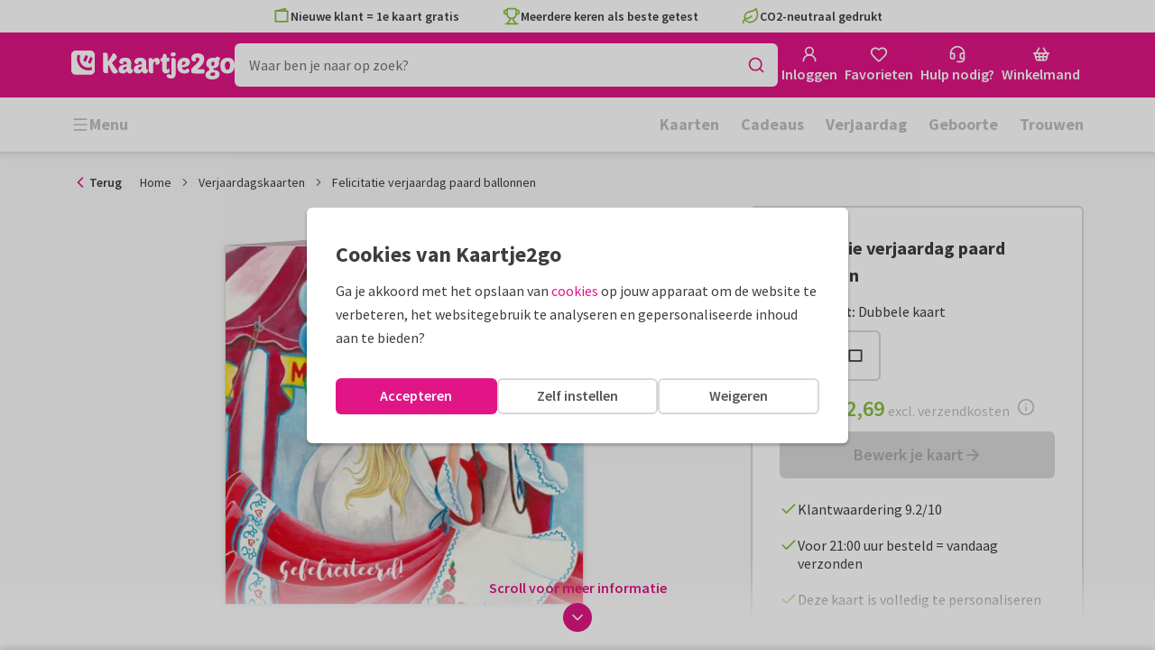

--- FILE ---
content_type: application/javascript
request_url: https://assets.kaartje2go.nl/assets/js/modern/coreBeacon.b74cf69733e6549e005.js
body_size: 1547
content:
!function(){try{("undefined"!=typeof window?window:"undefined"!=typeof global?global:"undefined"!=typeof globalThis?globalThis:"undefined"!=typeof self?self:{}).SENTRY_RELEASE={id:"react-frontend@2026.01.22"}}catch(e){}}(),function(){try{var e="undefined"!=typeof window?window:"undefined"!=typeof global?global:"undefined"!=typeof globalThis?globalThis:"undefined"!=typeof self?self:{};e._sentryModuleMetadata=e._sentryModuleMetadata||{},e._sentryModuleMetadata[(new e.Error).stack]=function(e){for(var t=1;t<arguments.length;t++){var n=arguments[t];if(null!=n)for(var o in n)n.hasOwnProperty(o)&&(e[o]=n[o])}return e}({},e._sentryModuleMetadata[(new e.Error).stack],{"_sentryBundlerPluginAppKey:react-frontend":!0})}catch(e){}}();try{!function(){var e="undefined"!=typeof window?window:"undefined"!=typeof global?global:"undefined"!=typeof globalThis?globalThis:"undefined"!=typeof self?self:{},t=(new e.Error).stack;t&&(e._sentryDebugIds=e._sentryDebugIds||{},e._sentryDebugIds[t]="e3b8a39e-57c1-46d8-ada2-9b1119ddc13b",e._sentryDebugIdIdentifier="sentry-dbid-e3b8a39e-57c1-46d8-ada2-9b1119ddc13b")}()}catch(e){}(globalThis.__LOADABLE_LOADED_CHUNKS__=globalThis.__LOADABLE_LOADED_CHUNKS__||[]).push([[5134],{8124(e,t,n){n.r(t),n.d(t,{MemoizedBeacon:()=>w});n(23792),n(3362),n(38781),n(62953);var o=n(96540),a=n(71468),r=n(8151),i=n(58716),d=n(80906),l=n(10776),s=n(66495),u=n(36926),c=n(54964),f=n(37257),b=n(69495),y=n(13319),m=n(45180),g=n(21578);function p(e){let{beaconId:t}=e;const p=(0,b.Y)(),w=(0,m.D)(),h=(0,a.d4)(e=>(0,r.Lw)(e)),{profile:v,profileCountryName:_}=(0,l.A)(),{orderId:A}=(0,d.A)(),{accountSummary:I}=(0,i.A)(),D=e=>e?"Yes":"No",S=h?"Ghost":D(w),E=(0,o.useMemo)(()=>{if(w&&v)return{name:(0,c.d)(v.attributes.firstName,v.attributes.lastName),email:v.attributes.email,company:v.attributes.isCompany?v.attributes.companyName:"",country:_||"",locale:v.attributes.locale||p,newsletter:D(v.attributes.newsletter),phone:v?v.attributes.phone:"Unknown",registrationDate:(0,y.Y)(new Date(v.attributes.registrationDate),p,"y-m-d")}},[w,v,_]),M=(0,o.useMemo)(()=>{if(w&&v)return{name:(0,c.d)(v.attributes.firstName,v.attributes.lastName),email:v.attributes.email}},[w,v]),N=(0,o.useMemo)(()=>({"App Version":"2026.01.22","App Locale":p,"User Agent":s.g.getUserAgent(),"Logged In":S,"Uses Native App":D(s.g.isNativeApp()),"Total Orders":((null===I||void 0===I?void 0:I.totalOrders)||0).toString(),"Total Samples":((null===I||void 0===I?void 0:I.totalSamples)||0).toString(),"Current Order Id":A||"No Order"}),[w,I,A]),T={beaconId:t},L=()=>(0,u.V)()&&!!window.beaconReact,O=()=>L()&&!!window.beaconLaunched;function $(){O()&&(0,u.V)()&&window.Beacon&&(E&&f.m.run("identify",E),M&&f.m.run("prefill",M),f.m.run("session-data",N))}async function C(){const e="true"===(0,g.Ri)("DISABLE_BEACON");if(t&&!e)if(L())$();else{const e=await n.e(9986).then(n.bind(n,79986));(e.default||e)(),L()&&!O()&&(window.beaconReact&&window.beaconReact(T,s.g.isMobile()),$())}}return(0,o.useEffect)(()=>{C()},[w,v,M,E,t,N]),null}const w=(0,o.memo)(p)},13319(e,t,n){function o(e,t){let n=arguments.length>2&&void 0!==arguments[2]?arguments[2]:"short";if(!e)return"";if("d-m-y"===n||"y-m-d"===n){const t=e.getDate(),o=e.getMonth()+1,a=e.getFullYear(),r=t<=9?`0${t}`:t,i=o<=9?`0${o}`:o;return"d-m-y"===n?`${r}-${i}-${a}`:`${a}-${i}-${r}`}return new Intl.DateTimeFormat(t,{dateStyle:n,timeZone:"Europe/Amsterdam"}).format(e)}n.d(t,{Y:()=>o})},54964(e,t,n){n.d(t,{d:()=>o});const o=(e,t)=>""!==e&&(t&&""!==t)?`${e} ${t}`:e},80906(e,t,n){n.d(t,{A:()=>l});n(3362);var o=n(46215),a=n(25593),r=n(25096),i=n(62643),d=n(94957);const l=function(){var e,t,n;const l=(0,i.w)(),{data:s,isFetching:u,isSuccess:c}=(0,o.I)({queryKey:d.H.withUserId(l),queryFn:()=>async function(e,t){return r.S.getBasketSummary(e,t)}(l||"",void 0),staleTime:5*a.iW,enabled:!!l,retry:1}),f=(null===s||void 0===s||null===(e=s.attributes)||void 0===e?void 0:e.completed)||0,b=(null===s||void 0===s||null===(t=s.attributes)||void 0===t?void 0:t.concepts)||0;return{isFetching:u,isSuccess:c,orderId:null===s||void 0===s?void 0:s.id,suborderCount:f,conceptCount:b,totalCount:f+b,totalPrice:(null===s||void 0===s||null===(n=s.attributes)||void 0===n?void 0:n.totalPrice)||"0,00",hasData:!(null===s||void 0===s||!s.attributes)}}},94957(e,t,n){n.d(t,{H:()=>o,V:()=>a});n(23792),n(62953);const o={all:["basketSummary"],withUserId:e=>[...o.all,{userId:e}]},a={all:["basketOrder"],withUserId:e=>[...a.all,{userId:e}]}}}]);

--- FILE ---
content_type: application/javascript
request_url: https://assets.kaartje2go.nl/assets/js/modern/coreFonts.86521a20a8278123cbb.js
body_size: 594
content:
!function(){try{("undefined"!=typeof window?window:"undefined"!=typeof global?global:"undefined"!=typeof globalThis?globalThis:"undefined"!=typeof self?self:{}).SENTRY_RELEASE={id:"react-frontend@2026.01.22"}}catch(e){}}(),function(){try{var e="undefined"!=typeof window?window:"undefined"!=typeof global?global:"undefined"!=typeof globalThis?globalThis:"undefined"!=typeof self?self:{};e._sentryModuleMetadata=e._sentryModuleMetadata||{},e._sentryModuleMetadata[(new e.Error).stack]=function(e){for(var n=1;n<arguments.length;n++){var o=arguments[n];if(null!=o)for(var t in o)o.hasOwnProperty(t)&&(e[t]=o[t])}return e}({},e._sentryModuleMetadata[(new e.Error).stack],{"_sentryBundlerPluginAppKey:react-frontend":!0})}catch(e){}}();try{!function(){var e="undefined"!=typeof window?window:"undefined"!=typeof global?global:"undefined"!=typeof globalThis?globalThis:"undefined"!=typeof self?self:{},n=(new e.Error).stack;n&&(e._sentryDebugIds=e._sentryDebugIds||{},e._sentryDebugIds[n]="c75e1cb1-8571-4b52-a2e6-58a639bf8d5d",e._sentryDebugIdIdentifier="sentry-dbid-c75e1cb1-8571-4b52-a2e6-58a639bf8d5d")}()}catch(e){}(globalThis.__LOADABLE_LOADED_CHUNKS__=globalThis.__LOADABLE_LOADED_CHUNKS__||[]).push([[7212],{80186(e,n,o){o.r(n),o.d(n,{Fonts:()=>y});var t=o(50336);const a=o.p+"fonts/400normal.302adae57bd8e895.woff";var f=o(30066);const l=o.p+"fonts/600normal.896e15283d06d15c.woff";var s=o(23335);const r=o.p+"fonts/700normal.facc7960b9c3b2dc.woff";var d=o(74848);const i=[{family:"Source Sans Pro",sources:{woff2:t,woff:a},weight:"normal",style:"normal",display:"swap"},{family:"Source Sans Pro",sources:{woff2:f,woff:l},weight:600,style:"normal",display:"swap"},{family:"Source Sans Pro",sources:{woff2:s,woff:r},weight:700,style:"normal",display:"swap"}];function y(e){let{fonts:n=i}=e,o="";return n.forEach(e=>{let{family:n,sources:t,weight:a,style:f,display:l}=e;const s=Object.keys(t).map(e=>`url("${t[e]}") format("${e}")`).join(",");o+=`@font-face{font-family:"${n}";src:${s};font-weight:${a};font-style:${f};font-display:${l};}`}),(0,d.jsx)("style",{dangerouslySetInnerHTML:{__html:o}})}}}]);

--- FILE ---
content_type: application/javascript
request_url: https://assets.kaartje2go.nl/assets/js/modern/8774.ec986edc3d09c7ba39e.js
body_size: 7926
content:
!function(){try{("undefined"!=typeof window?window:"undefined"!=typeof global?global:"undefined"!=typeof globalThis?globalThis:"undefined"!=typeof self?self:{}).SENTRY_RELEASE={id:"react-frontend@2026.01.22"}}catch(e){}}(),function(){try{var e="undefined"!=typeof window?window:"undefined"!=typeof global?global:"undefined"!=typeof globalThis?globalThis:"undefined"!=typeof self?self:{};e._sentryModuleMetadata=e._sentryModuleMetadata||{},e._sentryModuleMetadata[(new e.Error).stack]=function(e){for(var r=1;r<arguments.length;r++){var a=arguments[r];if(null!=a)for(var t in a)a.hasOwnProperty(t)&&(e[t]=a[t])}return e}({},e._sentryModuleMetadata[(new e.Error).stack],{"_sentryBundlerPluginAppKey:react-frontend":!0})}catch(e){}}();try{!function(){var e="undefined"!=typeof window?window:"undefined"!=typeof global?global:"undefined"!=typeof globalThis?globalThis:"undefined"!=typeof self?self:{},r=(new e.Error).stack;r&&(e._sentryDebugIds=e._sentryDebugIds||{},e._sentryDebugIds[r]="8ef88e82-1eba-407a-9529-373a8071a8ff",e._sentryDebugIdIdentifier="sentry-dbid-8ef88e82-1eba-407a-9529-373a8071a8ff")}()}catch(e){}(globalThis.__LOADABLE_LOADED_CHUNKS__=globalThis.__LOADABLE_LOADED_CHUNKS__||[]).push([[8774],{4483(e,r,a){"use strict";e.exports=a.p+"images/card-oblong-single-back-small.3e830cb2d8e46764.jpg"},6426(e,r,a){"use strict";e.exports=a.p+"images/card-rectp-single-back-small.de7f80cd2995e1fe.jpg"},8800(e,r,a){"use strict";e.exports=a.p+"images/card-rectl-back-small.b51f39ec62867757.jpg"},9644(e,r,a){"use strict";e.exports=a.p+"images/sas-card-rectl-single-back-small.0f8595868033a9dd.jpg"},10246(e,r,a){"use strict";e.exports=a.p+"images/card-oblong-single-back-small-nologo.90a30b40c249e0a9.jpg"},14703(e,r,a){"use strict";e.exports=a.p+"images/sas-card-oblong-single-back-small.0f8595868033a9dd.jpg"},15356(e,r,a){"use strict";e.exports=a.p+"images/card-skysp-back-small.947c66a31feed752.jpg"},16481(e,r,a){"use strict";e.exports=a.p+"images/card-rectl-single-back-small-nologo.90a30b40c249e0a9.jpg"},17472(e,r,a){"use strict";e.exports=a.p+"images/card-oblong-back-small.4fdb19871fbbe7d9.jpg"},17804(e,r,a){"use strict";e.exports=a.p+"images/card-oblong-single-back-small-nologo.90a30b40c249e0a9.jpg"},26721(e,r,a){"use strict";e.exports=a.p+"images/card-skysp-back-small.4f2f060576a45457.jpg"},28585(e,r,a){"use strict";a.d(r,{i:()=>i});var t=a(34164),s=a(30420),l=a(74848);function i(e){let{children:r,index:a,title:i,testId:n,ref:c}=e;const{activeIndex:o,setActiveIndex:d,backgroundColor:g}=(0,s.L)();if(void 0===a)return null;const p=(0,t.A)("product-viewer__image product-viewer__thumb",{"is--active":o===a,"has--bg":g});return(0,l.jsx)("button",{type:"button",title:i,className:p,onClick:()=>d(a),ref:o===a?c:null,children:r},`ImageViewer:Thumb:${a}`)}},30420(e,r,a){"use strict";a.d(r,{L:()=>l});var t=a(96540),s=a(54001);function l(){return(0,t.useContext)(s.j)}},31410(e,r,a){"use strict";e.exports=a.p+"images/sas-card-square-back-small.f402ea68e451ea9e.jpg"},31939(e,r,a){"use strict";e.exports=a.p+"images/card-rectp-back-small.69b89af35e5567f5.jpg"},31972(e,r,a){"use strict";e.exports=a.p+"images/card-rectp-back-small.9a77d748bfba3185.jpg"},32317(e,r,a){"use strict";e.exports=a.p+"images/card-rectp-single-back-small.cb5779c78483cde8.jpg"},32601(e,r,a){"use strict";e.exports=a.p+"images/card-square-single-back-small.0511deb6798d14fd.jpg"},32961(e,r,a){"use strict";e.exports=a.p+"images/card-rectp-back-small.d49e945429cb914b.jpg"},33037(e,r,a){"use strict";a.d(r,{A:()=>v});a(23792),a(62953);var t=a(96540),s=a(49975),l=a(34164),i=a(90232),n=a(48635),c=a(76244),o=a(25858),d=a.n(o);var g=a(89011),p=a(95445),m=a(30420),u=a(76727),b=a(74848);const f=e=>{let{index:r,label:a,enableTooltip:t=!1}=e;const{activeIndex:s,setActiveIndex:i,staticThumbs:n}=(0,m.L)(),c=(0,l.A)("product-viewer__mobile-nav-item",{"is--active":r===s,"is--static":n}),o=n?(0,b.jsx)("div",{className:c,children:(0,b.jsx)("span",{})}):(0,b.jsx)("button",{type:"button",className:c,onClick:()=>i(r),"aria-label":a,tabIndex:-1,children:(0,b.jsx)("span",{})});return t&&a?(0,b.jsx)(u.m_,{tooltipContent:()=>(0,b.jsx)("span",{className:"font-bold",children:a}),small:!0,textAlign:"center",variant:"dark",preferredPosition:"top",maxWidth:125,children:o}):o},v=e=>{let{children:r,enableTooltips:a=!1}=e;const{t:o}=(0,s.Bd)(),{activeIndex:u,count:v,isVertical:h,mobileNavOnly:x}=(0,m.L)(),{isMdUp:k}=(0,g.d)(),j=(0,t.useRef)(null),y=(0,t.useRef)(null),[w,_]=(0,t.useState)({forwards:!1,backwards:!1});(0,p.C)(()=>{if(j.current&&y.current){var e,r;const a=k&&h||!1,t=a?y.current.offsetTop:y.current.offsetLeft;null===(e=(r=j.current).scrollTo)||void 0===e||e.call(r,a?{top:t,behavior:"smooth"}:{left:t,behavior:"smooth"})}},u);const E=function(e){let r=arguments.length>1&&void 0!==arguments[1]?arguments[1]:1e3;const a=(0,t.useRef)(null);return(0,t.useEffect)(()=>{a.current=e},[e]),(0,t.useMemo)(()=>d()(()=>{var e;null===(e=a.current)||void 0===e||e.call(a)},r),[])}(()=>{j.current&&_((()=>{if(!j.current)return{forwards:!1,backwards:!1};const{scrollTop:e,scrollHeight:r,clientHeight:a,scrollLeft:t,scrollWidth:s,clientWidth:l}=j.current;return{forwards:k&&h?e+a<r-10:t+l<s-10,backwards:k&&h?e>0:t>0}})())},50);(0,t.useEffect)(()=>{var e;return E(),null===(e=j.current)||void 0===e||e.addEventListener("scroll",E),window.addEventListener("resize",E),()=>{var e;window.removeEventListener("resize",E),null===(e=j.current)||void 0===e||e.removeEventListener("scroll",E)}},[]);const L=e=>{if(j.current){const r=k&&h||!1,a=r?j.current.clientHeight:j.current.clientWidth,t=r?j.current.scrollTop:j.current.scrollLeft,s=Math.max(0,"forwards"===e?t+a:t-a);j.current.scroll(r?{top:s,behavior:"smooth"}:{left:s,behavior:"smooth"})}};return 1===v?null:(0,b.jsxs)(t.Fragment,{children:[x?null:(0,b.jsxs)("div",{className:"product-viewer__thumbs product-viewer__wrapper",children:[w.backwards?(0,b.jsx)(c.A,{className:"product-viewer__arrow is--prev",icon:(0,b.jsx)(i.A,{className:"size-4"}),onClick:()=>L("backwards"),size:"small",tabIndex:-1,variant:"primary",title:o("Previous")}):null,(0,b.jsx)("div",{className:"product-viewer__inner",ref:j,children:t.Children.map(r,(e,r)=>(0,t.cloneElement)(e,{index:r,ref:y}))}),w.forwards?(0,b.jsx)(c.A,{className:"product-viewer__arrow is--next",icon:(0,b.jsx)(n.A,{className:"size-4"}),onClick:()=>L("forwards"),size:"small",tabIndex:-1,variant:"primary",title:o("Next")}):null]}),(0,b.jsx)("div",{className:(0,l.A)("product-viewer__mobile-nav",{"is--visible":x}),children:t.Children.map(r,(e,r)=>{var t;return(0,b.jsx)(f,{enableTooltip:a,index:r,label:null===e||void 0===e||null===(t=e.props)||void 0===t?void 0:t.title},`ProductViewer:MobileNav:${r}`)})})]})}},36903(e,r,a){"use strict";e.exports=a.p+"images/card-rectp-single-back-small-nologo.90a30b40c249e0a9.jpg"},38751(e,r,a){"use strict";e.exports=a.p+"images/sas-card-oblong-single-back-small.3ffefc56c9817d6d.png"},39673(e,r,a){"use strict";e.exports=a.p+"images/card-oblong-single-back-small.73d37c584449be8d.jpg"},41470(e,r,a){"use strict";e.exports=a.p+"images/sas-card-oblong-back-small.5cb9c76dd63dca2d.jpg"},42114(e,r,a){"use strict";e.exports=a.p+"images/sas-card-oblong-single-back-small-nologo.90a30b40c249e0a9.jpg"},43616(e,r,a){"use strict";e.exports=a.p+"images/card-rectp-single-back-small-nologo.90a30b40c249e0a9.jpg"},46316(e,r,a){"use strict";e.exports=a.p+"images/card-rectl-single-back-small.633d905572fb8145.png"},47187(e,r,a){"use strict";e.exports=a.p+"images/sas-card-rectp-single-back-small-nologo.90a30b40c249e0a9.jpg"},47976(e,r,a){"use strict";e.exports=a.p+"images/card-oblong-single-back-small.fadb74a0fd27a308.jpg"},50955(e,r,a){"use strict";e.exports=a.p+"images/card-square-back-small.f75b3ccc0c632be9.jpg"},51274(e,r,a){var t={"./de-DE/card-oblong-back-large-nologo.png":69053,"./de-DE/card-oblong-back-large.png":34014,"./de-DE/card-oblong-back-small.jpg":92866,"./de-DE/card-oblong-single-back-large-nologo.png":15498,"./de-DE/card-oblong-single-back-large.png":19043,"./de-DE/card-oblong-single-back-small-nologo.jpg":10246,"./de-DE/card-oblong-single-back-small.jpg":4483,"./de-DE/card-oblong-single-back-small.png":92395,"./de-DE/card-rect-single-back-large-nologo.png":20999,"./de-DE/card-rectl-back-large-nologo.png":15094,"./de-DE/card-rectl-back-large.png":32815,"./de-DE/card-rectl-back-small.jpg":64247,"./de-DE/card-rectl-single-back-large-nologo.png":28799,"./de-DE/card-rectl-single-back-large.png":66040,"./de-DE/card-rectl-single-back-small-nologo.jpg":72235,"./de-DE/card-rectl-single-back-small.jpg":60680,"./de-DE/card-rectl-single-back-small.png":46316,"./de-DE/card-rectp-back-large-nologo.png":56906,"./de-DE/card-rectp-back-large.png":13699,"./de-DE/card-rectp-back-small.jpg":31939,"./de-DE/card-rectp-single-back-large-nologo.png":63363,"./de-DE/card-rectp-single-back-large.png":41596,"./de-DE/card-rectp-single-back-small-nologo.jpg":36903,"./de-DE/card-rectp-single-back-small.jpg":91364,"./de-DE/card-skysp-back-large-nologo.png":82590,"./de-DE/card-skysp-back-large.png":59879,"./de-DE/card-skysp-back-small.jpg":65583,"./de-DE/card-square-back-large-nologo.png":82225,"./de-DE/card-square-back-large.png":38786,"./de-DE/card-square-back-small.jpg":53662,"./de-DE/card-square-single-back-large-nologo.png":75454,"./de-DE/card-square-single-back-small.jpg":63663,"./de-DE/circular_address.png":91764,"./de-DE/sas-card-oblong-back-large-nologo.png":40753,"./de-DE/sas-card-oblong-back-large.png":97570,"./de-DE/sas-card-oblong-back-small.jpg":41470,"./de-DE/sas-card-oblong-single-back-large-nologo.png":84542,"./de-DE/sas-card-oblong-single-back-large.png":8679,"./de-DE/sas-card-oblong-single-back-small-nologo.jpg":42114,"./de-DE/sas-card-oblong-single-back-small.jpg":14703,"./de-DE/sas-card-oblong-single-back-small.png":38751,"./de-DE/sas-card-rectl-back-large-nologo.png":46450,"./de-DE/sas-card-rectl-back-large.png":51675,"./de-DE/sas-card-rectl-back-small.jpg":98395,"./de-DE/sas-card-rectl-single-back-large-nologo.png":14299,"./de-DE/sas-card-rectl-single-back-large.png":12580,"./de-DE/sas-card-rectl-single-back-small-nologo.jpg":76351,"./de-DE/sas-card-rectl-single-back-small.jpg":9644,"./de-DE/sas-card-rectl-single-back-small.png":61736,"./de-DE/sas-card-rectp-back-large-nologo.png":54190,"./de-DE/sas-card-rectp-back-large.png":74455,"./de-DE/sas-card-rectp-back-small.jpg":94911,"./de-DE/sas-card-rectp-single-back-large-nologo.png":6791,"./de-DE/sas-card-rectp-single-back-large.png":13488,"./de-DE/sas-card-rectp-single-back-small-nologo.jpg":47187,"./de-DE/sas-card-rectp-single-back-small.jpg":94688,"./de-DE/sas-card-skysp-back-large-nologo.png":94530,"./de-DE/sas-card-skysp-back-large.png":81259,"./de-DE/sas-card-skysp-back-small.jpg":98411,"./de-DE/sas-card-square-back-large-nologo.png":26157,"./de-DE/sas-card-square-back-large.png":49838,"./de-DE/sas-card-square-back-small.jpg":31410,"./de-DE/sas-card-square-single-back-large-nologo.png":68557,"./de-DE/sas-card-square-single-back-small.jpg":85843,"./nl-BE/card-oblong-back-large-nologo.png":56278,"./nl-BE/card-oblong-back-large.png":76143,"./nl-BE/card-oblong-back-small.jpg":61495,"./nl-BE/card-oblong-single-back-large-nologo.png":59359,"./nl-BE/card-oblong-single-back-large.png":38616,"./nl-BE/card-oblong-single-back-small-nologo.jpg":60395,"./nl-BE/card-oblong-single-back-small.jpg":47976,"./nl-BE/card-rect-single-back-large-nologo.png":66290,"./nl-BE/card-rectl-back-large-nologo.png":53031,"./nl-BE/card-rectl-back-large.png":67728,"./nl-BE/card-rectl-back-small.jpg":8800,"./nl-BE/card-rectl-single-back-large-nologo.png":12180,"./nl-BE/card-rectl-single-back-large.png":59293,"./nl-BE/card-rectl-single-back-small-nologo.jpg":93516,"./nl-BE/card-rectl-single-back-small.jpg":81945,"./nl-BE/card-rectp-back-large-nologo.png":63331,"./nl-BE/card-rectp-back-large.png":87804,"./nl-BE/card-rectp-back-small.jpg":31972,"./nl-BE/card-rectp-single-back-large-nologo.png":19200,"./nl-BE/card-rectp-single-back-large.png":43977,"./nl-BE/card-rectp-single-back-small-nologo.jpg":43616,"./nl-BE/card-rectp-single-back-small.jpg":32317,"./nl-BE/card-skysp-back-large-nologo.png":36971,"./nl-BE/card-skysp-back-large.png":7252,"./nl-BE/card-skysp-back-small.jpg":15356,"./nl-BE/card-square-back-large-nologo.png":31234,"./nl-BE/card-square-back-large.png":33803,"./nl-BE/card-square-back-small.jpg":50955,"./nl-BE/card-square-single-back-large-nologo.png":64427,"./nl-BE/card-square-single-back-small.jpg":77820,"./nl-BE/circular_address.png":30893,"./nl-NL/card-oblong-back-large-nologo.png":10759,"./nl-NL/card-oblong-back-large.png":76400,"./nl-NL/card-oblong-back-small.jpg":17472,"./nl-NL/card-oblong-single-back-large-nologo.png":36468,"./nl-NL/card-oblong-single-back-large.png":17021,"./nl-NL/card-oblong-single-back-small-nologo.jpg":17804,"./nl-NL/card-oblong-single-back-small.jpg":39673,"./nl-NL/card-rect-single-back-large-nologo.png":49677,"./nl-NL/card-rectl-back-large-nologo.png":75112,"./nl-NL/card-rectl-back-large.png":96929,"./nl-NL/card-rectl-back-small.jpg":91125,"./nl-NL/card-rectl-single-back-large-nologo.png":45985,"./nl-NL/card-rectl-single-back-large.png":6706,"./nl-NL/card-rectl-single-back-small-nologo.jpg":16481,"./nl-NL/card-rectl-single-back-small.jpg":97262,"./nl-NL/card-rectp-back-large-nologo.png":25740,"./nl-NL/card-rectp-back-large.png":91877,"./nl-NL/card-rectp-back-small.jpg":32961,"./nl-NL/card-rectp-single-back-large-nologo.png":82181,"./nl-NL/card-rectp-single-back-large.png":5430,"./nl-NL/card-rectp-single-back-small-nologo.jpg":85837,"./nl-NL/card-rectp-single-back-small.jpg":6426,"./nl-NL/card-skysp-back-large-nologo.png":5324,"./nl-NL/card-skysp-back-large.png":48613,"./nl-NL/card-skysp-back-small.jpg":26721,"./nl-NL/card-square-back-large-nologo.png":20039,"./nl-NL/card-square-back-large.png":35952,"./nl-NL/card-square-back-small.jpg":77024,"./nl-NL/card-square-single-back-large-nologo.png":20820,"./nl-NL/card-square-single-back-small.jpg":32601,"./nl-NL/circular_address.png":25553};function s(e){var r=l(e);return a(r)}function l(e){if(!a.o(t,e)){var r=new Error("Cannot find module '"+e+"'");throw r.code="MODULE_NOT_FOUND",r}return t[e]}s.keys=function(){return Object.keys(t)},s.resolve=l,e.exports=s,s.id=51274},53662(e,r,a){"use strict";e.exports=a.p+"images/card-square-back-small.6b03b4bbedea0ff3.jpg"},54001(e,r,a){"use strict";a.d(r,{j:()=>t});const t=(0,a(96540).createContext)({animated:!1,activeRef:{current:null},count:0,isVertical:!1,backgroundColor:void 0,mobileNavOnly:!1,activeIndex:0,staticThumbs:!1,thumbs:{sm:3,md:4,lg:6},setActiveIndex:()=>{},nextPage:()=>{},prevPage:()=>{}})},60395(e,r,a){"use strict";e.exports=a.p+"images/card-oblong-single-back-small-nologo.90a30b40c249e0a9.jpg"},60680(e,r,a){"use strict";e.exports=a.p+"images/card-rectl-single-back-small.3e830cb2d8e46764.jpg"},61495(e,r,a){"use strict";e.exports=a.p+"images/card-oblong-back-small.b51f39ec62867757.jpg"},61736(e,r,a){"use strict";e.exports=a.p+"images/sas-card-rectl-single-back-small.3ffefc56c9817d6d.png"},63114(e,r,a){"use strict";a.d(r,{A:()=>p});a(23792),a(62953);var t=a(96540),s=a(34164),l=a(20181),i=a.n(l),n=a(89011),c=a(54001),o=a(74848);function d(e,r){var a=Object.keys(e);if(Object.getOwnPropertySymbols){var t=Object.getOwnPropertySymbols(e);r&&(t=t.filter(function(r){return Object.getOwnPropertyDescriptor(e,r).enumerable})),a.push.apply(a,t)}return a}function g(e,r,a){return(r=function(e){var r=function(e,r){if("object"!=typeof e||!e)return e;var a=e[Symbol.toPrimitive];if(void 0!==a){var t=a.call(e,r||"default");if("object"!=typeof t)return t;throw new TypeError("@@toPrimitive must return a primitive value.")}return("string"===r?String:Number)(e)}(e,"string");return"symbol"==typeof r?r:r+""}(r))in e?Object.defineProperty(e,r,{value:a,enumerable:!0,configurable:!0,writable:!0}):e[r]=a,e}const p=e=>{let{activeItemIndex:r,animated:a=!1,backgroundColor:l,children:p,className:m,count:u,hasVisibleArrows:b=!1,mobileNavOnly:f=!1,onPageChange:v,staticThumbs:h=!1,style:x,testId:k="productviewer",vertical:j,verticalThumbWidth:y=80,thumbs:w={sm:3,md:4,lg:5}}=e;const _=(0,t.useRef)(0),{isSm:E,isMd:L}=(0,n.d)(),A=E?w.sm:L?w.md:w.lg,N=(0,t.useRef)(null),[D,P]=(0,t.useState)(r||0),C=1===u,S=(0,s.A)("product-viewer",{"is--vertical":j,"is--center":u<=A,"is--arrow-visible":b&&!C,"is--single-page":C},m),I=e=>{void 0!==e&&(_.current=e),P(_.current),null===v||void 0===v||v(_.current)},O=i()(e=>{I(e)},100),z=function(e){for(var r=1;r<arguments.length;r++){var a=null!=arguments[r]?arguments[r]:{};r%2?d(Object(a),!0).forEach(function(r){g(e,r,a[r])}):Object.getOwnPropertyDescriptors?Object.defineProperties(e,Object.getOwnPropertyDescriptors(a)):d(Object(a)).forEach(function(r){Object.defineProperty(e,r,Object.getOwnPropertyDescriptor(a,r))})}return e}({"--product-viewer-bg":l,"--pv-thumbs-sm":w.sm,"--pv-thumbs-md":w.md,"--pv-thumbs-lg":w.lg,"--pv-thumb-width":j?`${y}px`:void 0,backgroundColor:l},x||{});return(0,t.useEffect)(()=>{void 0!==r&&(P(r),_.current=r)},[r]),(0,o.jsx)(c.j,{value:{animated:a,activeIndex:D,activeRef:N,backgroundColor:l,count:u,mobileNavOnly:f,isVertical:j,nextPage:()=>{_.current=(_.current||D)+1,_.current<u&&I()},prevPage:()=>{_.current=(_.current||D)-1,_.current>=0&&I()},staticThumbs:h,setActiveIndex:O,thumbs:w},children:(0,o.jsx)("div",{className:S,style:z,children:p})})}},63663(e,r,a){"use strict";e.exports=a.p+"images/card-square-single-back-small.0511deb6798d14fd.jpg"},64247(e,r,a){"use strict";e.exports=a.p+"images/card-rectl-back-small.ed1fd586b4d25bbe.jpg"},65583(e,r,a){"use strict";e.exports=a.p+"images/card-skysp-back-small.ff8f8a7649252f9b.jpg"},72235(e,r,a){"use strict";e.exports=a.p+"images/card-rectl-single-back-small-nologo.90a30b40c249e0a9.jpg"},76351(e,r,a){"use strict";e.exports=a.p+"images/sas-card-rectl-single-back-small-nologo.90a30b40c249e0a9.jpg"},77024(e,r,a){"use strict";e.exports=a.p+"images/card-square-back-small.0ef9b93c01790f41.jpg"},77820(e,r,a){"use strict";e.exports=a.p+"images/card-square-single-back-small.0511deb6798d14fd.jpg"},78774(e,r,a){"use strict";a.d(r,{L:()=>K});a(74423),a(23792),a(62953);var t=a(96540),s=a(49975),l=a(34164),i=a(63114),n=a(89880),c=a(89149),o=a(28585),d=a(33037),g=a(17132),p=a(22928),m=a(14391),u=a(18989),b=a(10770),f=a(43853),v=a(69495),h=a(41748),x=a(95445),k=a(7562),j=a(74848);function y(e){let{children:r,className:a,spotColor:t,testId:s,noWrapperClass:i}=e;const n=i?a:(0,l.A)("card-viewer__page",a);return(0,j.jsxs)("div",{className:n,children:[t?(0,j.jsx)(k.A,{position:"left",spotColor:t}):null,r]})}var w=a(76727),_=a(10014),E=a(88157);var L=a(57122);function A(e){var r,a;let{src:s,format:l,alt:i,title:n,className:c,finalSrc:o,handleOnLoad:d,handleOnError:g,isThumb:p=!1,lazyLoad:u=!1,fetchPriority:b,isPolling:f=!1}=e;const[v,h]=(0,t.useState)(!1),[x,k]=(0,t.useState)(!f),y=function(){let e=arguments.length>0&&void 0!==arguments[0]?arguments[0]:1;return function(){let r=arguments.length>0&&void 0!==arguments[0]&&arguments[0];return p?(0,L.c)(s)(l)(e)(r):(a=s,e=>function(){let r=arguments.length>0&&void 0!==arguments[0]?arguments[0]:1;return function(){let t=arguments.length>0&&void 0!==arguments[0]&&arguments[0];const s=m._8[e];return(0,E._)(a,s*r,"auto",t)}})(l)(e)(r);var a}},A=y()(),N=`${A} 1x, ${y(2)()} 2x`,D=()=>{h(!1),d&&d()};if(!x){const{width:e,height:r}=m.Dy[l]||{width:void 0,height:void 0},a=()=>{k(!0),D()};return(0,j.jsx)(_.A,{alt:i||"",imageUrl:o||A,placeholderImage:m.Mq[l],className:c,onImageLoaded:a,width:e,height:r})}const P=p?(0,j.jsx)(w.ig,{emptySrcSet:!0,media:"(max-width: 767px)"}):(0,j.jsxs)(t.Fragment,{children:[!v&&(0,j.jsx)("source",{srcSet:y(1)(!0),type:"image/webp",media:"(max-width: 414px)"}),(0,j.jsx)("source",{srcSet:y(1)(!1),type:"image/jpeg",media:"(max-width: 414px)"}),!v&&(0,j.jsx)("source",{srcSet:y(1.5)(!0),type:"image/webp",media:"(max-width: 767px)"}),(0,j.jsx)("source",{srcSet:y(1.5)(!1),type:"image/jpeg",media:"(max-width: 767px)"})]});return(0,j.jsxs)(w.VI,{fetchPriority:b,alt:i,className:c,height:null===(r=m.Dy[l])||void 0===r?void 0:r.height,width:null===(a=m.Dy[l])||void 0===a?void 0:a.width,lazy:u,onLoad:D,onError:()=>{h(!0),g&&g()},src:o||A,srcSet:N,title:n,children:[P,!v&&(0,j.jsx)("source",{srcSet:`${y(1)(!0)} 1x, ${y(2)(!0)} 2x`,type:"image/webp"}),(0,j.jsx)("source",{srcSet:`${y(1)(!1)} 1x, ${y(2)(!1)} 2x`,type:"image/jpeg"})]})}var N=a(30420);function D(e){let{cardFormat:r,cardImages:a,fetchPriority:t,index:s,isRounded:i,isThumb:n,lazyLoad:c,optimizedImages:o,title:d}=e;const{activeIndex:p}=(0,N.L)(),m=o||a;if(!m.insideRight)return null;const u=g.Y.isLandscapeCard(r),b=(0,l.A)("card-viewer__card is--right",{"is--active":p===s,"card-viewer__thumb":n,"card-viewer__item":!n}),f=(0,l.A)("card-viewer__right-inside",{"rounded-bottom":i&&u,"rounded-right":i&&!u}),v=(0,l.A)("card-viewer__right-inside__left",{"rounded-top":i&&u,"rounded-left":i&&!u});return(0,j.jsx)("div",{className:b,children:(0,j.jsxs)(y,{className:f,children:[(0,j.jsx)(A,{fetchPriority:t,alt:`${d} 3`,format:r,lazyLoad:c,src:m.insideRight,isThumb:n}),m.insideLeft?(0,j.jsx)("div",{className:v,children:(0,j.jsx)(A,{fetchPriority:"low",alt:`${d} 2`,format:r,src:m.insideLeft,lazyLoad:c,isThumb:n})}):null]})})}function P(e){let{cardFormat:r,cardImages:a,fetchPriority:t,index:s,isRounded:i,isThumb:n,lazyLoad:c,optimizedImages:o,title:d}=e;const{activeIndex:p}=(0,N.L)(),m=o||a;if(!m.insideLeft)return null;const u=g.Y.isLandscapeCard(r),b=(0,l.A)("card-viewer__card is--left",{"is--active":p===s,"card-viewer__thumb":n,"card-viewer__item":!n}),f=(0,l.A)("card-viewer__left-inside",{"rounded-top":i&&u,"rounded-left":i&&!u}),v=(0,l.A)("card-viewer__left-inside__right",{"rounded-bottom":i&&u,"rounded-right":i&&!u});return(0,j.jsx)("div",{className:b,children:(0,j.jsxs)(y,{className:f,children:[(0,j.jsx)(A,{fetchPriority:t,alt:`${d} 2`,format:r,lazyLoad:c,src:m.insideLeft,isThumb:n}),m.insideRight?(0,j.jsx)("div",{className:v,children:(0,j.jsx)(A,{fetchPriority:"low",alt:`${d} 3`,format:r,src:m.insideRight,lazyLoad:c,isThumb:n})}):null]})})}var C=a(43298);function S(e){let{cardImpression:r,fetchPriority:a,isThumb:i,lazyLoad:n,spotColor:c,title:o}=e;const{t:d}=(0,s.Bd)(),g=(0,l.A)("card-viewer__impression",{"is--thumb":i});if(null===r||void 0===r||!r.image)return null;const p=r.image,m=(0,C.Y)(r.image),u=function(e){let r=arguments.length>1&&void 0!==arguments[1]&&arguments[1];return(0,E._)(p,500*e,void 0,r)},b=i?(0,j.jsx)(w.ig,{emptySrcSet:!0,media:"(max-width: 767px)"}):(0,j.jsxs)(t.Fragment,{children:[(0,j.jsx)(w.ig,{srcSet:u(1,!0),type:"image/webp",media:"(max-width: 414px)"}),(0,j.jsx)(w.ig,{srcSet:u(.75,!1),media:"(max-width: 414px)"}),(0,j.jsx)(w.ig,{srcSet:u(1.5,!0),type:"image/webp",media:"(max-width: 767px)"}),(0,j.jsx)(w.ig,{srcSet:u(1,!1),media:"(max-width: 767px)"})]});return(0,j.jsx)("div",{className:g,children:(0,j.jsx)(y,{spotColor:i?void 0:c,children:(0,j.jsx)(w.VI,{src:(0,E._)(r.image,885,void 0),lazy:n,fetchPriority:a,width:500,height:500,alt:`${o} - ${d("Card impression")}`,children:m?(0,j.jsxs)(t.Fragment,{children:[b,(0,j.jsx)(w.ig,{srcSet:`${u(1,!0)} 1x, ${u(2,!0)} 2x`,type:"image/webp"})]}):null})})})}function I(e){let{cardFormat:r,cardImages:a,categoryName:s,enableImagePolling:i,fetchPriority:n,foilPrint:c,index:o,isRounded:d,isThumb:p,lazyLoad:m,optimizedImages:u,spotColor:b,title:f}=e;const{activeIndex:v}=(0,N.L)(),[h,x]=(0,t.useState)(!1),k=u||a,w=(null===c||void 0===c?void 0:c.enableFoilPrintAnimation)&&(b?k.frontTransparentFoil:k.frontNoFoil)||k.front,_=g.Y.isLandscapeCard(r),E=(0,t.useCallback)(()=>{!h&&x(!0)},[]),L=(0,l.A)("card-viewer__card is--front",{"is--active":v===o,"card-viewer__thumb":p,"card-viewer__item":!p}),D=(0,l.A)("card-viewer__front",{"rounded-bottom":d&&_,"rounded-right":d&&!_,"has-foilprint":(null===c||void 0===c?void 0:c.className)&&h},null===c||void 0===c?void 0:c.className);return(0,j.jsx)("div",{className:L,children:(0,j.jsxs)(y,{className:D,spotColor:p?void 0:b,children:[(0,j.jsx)(A,{fetchPriority:n,lazyLoad:m,alt:s?`${s} - ${f}`:f,finalSrc:k.frontSeo,format:r,isPolling:i,handleOnLoad:E,src:w,title:s?`${f} - ${s}`:f,isThumb:p}),k.insideRight?(0,j.jsxs)("div",{className:"card-viewer__front-inside",children:[(0,j.jsx)(A,{fetchPriority:"low",alt:`${f} 3`,format:r,src:k.insideRight}),(0,j.jsx)("div",{className:"card-viewer__front-inside__overlay"})]}):null]})})}function O(e){let{cardSet:r,fetchPriority:a,isThumb:s,lazyLoad:l,spotColor:i}=e;if(null===r||void 0===r||!r.image)return null;const n=(0,C.Y)(r.image),c=s?120:480;return(0,j.jsx)("div",{className:"card-viewer__impression",children:(0,j.jsx)(y,{spotColor:s?void 0:i,children:(0,j.jsx)(w.VI,{src:(0,E._)(r.image,2*c,void 0),fetchPriority:a,lazy:l,width:c,height:c,alt:r.title,children:n?(0,j.jsx)(t.Fragment,{children:s?(0,j.jsx)(w.ig,{emptySrcSet:!0,media:"(max-width: 767px)"}):(0,j.jsxs)(t.Fragment,{children:[(0,j.jsx)(w.ig,{width:328,height:328,srcSet:(0,E._)(r.image,328,void 0,!0),type:"image/webp",media:"(max-width: 767px)"}),(0,j.jsx)(w.ig,{width:328,height:328,srcSet:(0,E._)(r.image,328,void 0),media:"(max-width: 767px)"}),(0,j.jsx)(w.ig,{width:480,height:480,srcSet:(0,E._)(r.image,590,void 0,!0),type:"image/webp"})]})}):null})})})}function z(e){let{cardAmbiance:r,fetchPriority:a,isThumb:s,lazyLoad:l,spotColor:i,title:n}=e;if(null===r||void 0===r||!r.image)return null;const c=(0,C.Y)(r.image),o=s?120:480;return(0,j.jsx)("div",{className:"card-viewer__impression",children:(0,j.jsx)(y,{spotColor:s?void 0:i,children:(0,j.jsx)(w.VI,{src:(0,E._)(r.image,2*o,void 0),fetchPriority:a,lazy:l,width:o,height:o,alt:n,imageClassName:"border-radius",children:c?(0,j.jsx)(t.Fragment,{children:s?(0,j.jsx)(w.ig,{emptySrcSet:!0,media:"(max-width: 767px)"}):(0,j.jsxs)(t.Fragment,{children:[(0,j.jsx)(w.ig,{width:328,height:328,srcSet:(0,E._)(r.image,328,void 0,!0),type:"image/webp",media:"(max-width: 767px)"}),(0,j.jsx)(w.ig,{width:328,height:328,srcSet:(0,E._)(r.image,328,void 0),media:"(max-width: 767px)"}),(0,j.jsx)(w.ig,{width:480,height:480,srcSet:(0,E._)(r.image,590,void 0,!0),type:"image/webp"})]})}):null})})})}var T=a(53389);function B(e){let{cardFormat:r,cardImages:i,enableAddress:n,fetchPriority:c,foilPrint:o,index:d,isEntireBackUsed:p,isRounded:u,isThumb:b,lazyLoad:f,optimizedImages:h,pagesAmount:x,size:k,spotColor:w,title:_}=e;const{t:E}=(0,s.Bd)(),L=(0,v.Y)(),{activeIndex:D}=(0,N.L)(),[P,C]=(0,t.useState)(!1),S=h||i,I=(null===o||void 0===o?void 0:o.enableFoilPrintAnimation)&&(w?S.backTransparentFoil:S.backNoFoil)||S.back,O=(0,t.useCallback)(()=>{!P&&C(!0)},[]);if(!I)return null;const z=g.Y.isSingleRectangleCard(x,r)&&g.Y.isPortraitCard(r),B=g.Y.isLandscapeCard(r),$=g.Y.isPortraitCard(r)&&g.Y.isSingleCard(x)?m.S3:r,F=(0,T.Z)(I),q=F?I:function(e,r,a){return arguments.length>3&&void 0!==arguments[3]&&arguments[3]&&(r===m.Yc&&a===m.zt||r===m.S3&&a===m.zt||r===m.kc&&a===m.zt)?"card-rect-single-back-large-nologo.png":e}(I,r,x,void 0!==w),R=F?I:g.Y.isSpecialShapeCard(r)?"[data-uri]":a(51274)(`./${L}/${q}`),Y=`${_} ${E("Back side")}`,M=(0,l.A)({[`${k}`]:n&&k,[L]:n&&L,"card-viewer__back-address":n}),V=(0,l.A)("card-viewer__card is--back",{"is--single-rect-p":z&&!p,"is--active":D===d,"card-viewer__thumb":b,"card-viewer__item":!b}),W=(0,l.A)("card-viewer__back",{"rounded-bottom":u&&B,"rounded-left":u&&!B,"has-foilprint":(null===o||void 0===o?void 0:o.className)&&P},null===o||void 0===o?void 0:o.className),U=(0,l.A)("card-viewer__back-inside",{"rounded-bottom":u&&B,"rounded-left":u&&!B});return(0,j.jsx)("div",{className:V,children:(0,j.jsxs)(y,{className:W,children:[(0,j.jsx)(A,{fetchPriority:c,alt:Y,className:M,format:$,src:R.default||R,lazyLoad:f,isThumb:b,handleOnLoad:O}),S.insideLeft?(0,j.jsxs)("div",{className:U,children:[(0,j.jsx)(A,{alt:`${_} 2`,format:r,src:S.insideLeft,lazyLoad:f}),(0,j.jsx)("div",{className:"card-viewer__back-inside__overlay"})]}):null]})})}function $(e,r,a,t){return a?"back"===t?e:r:"back"===t?r:e}var F=a(47081),q=a(43017);function R(e){let{cardFormat:r,dimensions:a,envelope:t,envelopeSeal:s,index:i,isThumb:n}=e;const{activeIndex:c}=(0,N.L)(),o=null===a||void 0===a?void 0:a[1],d=o?Math.round(32/o*100):0,g=(null===t||void 0===t?void 0:t.isGrief)&&void 0===s||!1,p=null!==t&&void 0!==t&&t.back&&null!==t&&void 0!==t&&t.front?$(t.front,t.back,t.isGrief,g?"front":"back"):null,m=(0,l.A)("card-viewer__envelope",{"is--active":c===i,"card-viewer__thumb":n,"card-viewer__item":!n,[`${r}-${o}`]:r&&o});if(!p||!o)return null;const u=s?{"--envelope-seal-size":`${d}%`}:void 0;return(0,j.jsx)("div",{className:m,style:u,children:(0,j.jsx)(y,{noWrapperClass:!0,children:(0,j.jsx)(F.A,{src:p,format:r,size:n?300:600,children:s?(0,j.jsx)(q.A,{shadow:!n,image:s,size:n?100:300}):null})})})}var Y=a(39737);function M(e){let{addressLabel:r,cardFormat:a,dimensions:t,envelope:s,index:i,isThumb:n}=e;const{activeIndex:c}=(0,N.L)(),o=null===t||void 0===t?void 0:t[1],d=o?Math.round(99/o*100):0,g=null!==s&&void 0!==s&&s.back&&null!==s&&void 0!==s&&s.front&&r?$(s.front,s.back,s.isGrief,"front"):null,p=(0,l.A)("card-viewer__envelope",{"is--active":c===i,"card-viewer__thumb":n,"card-viewer__item":!n,[`${a}-${o}`]:a&&o});if(!g||!r||!o)return null;const m={"--addresslabel-size":`${d}%`};return(0,j.jsx)("div",{className:p,style:m,children:(0,j.jsx)(y,{noWrapperClass:!0,children:(0,j.jsx)(F.A,{src:g,format:a,size:n?300:600,children:(0,j.jsx)(Y.A,{image:r.image,fontName:r.font,width:n?100:300,borderRadius:!n})})})})}function V(e){let{fetchPriority:r,gift:a,isThumb:s,lazyLoad:l,spotColor:i}=e;if(null===a||void 0===a||!a.image)return null;const n=(0,C.Y)(a.image),c=s?(0,j.jsx)(w.ig,{emptySrcSet:!0,media:"(max-width: 767px)"}):(0,j.jsxs)(t.Fragment,{children:[(0,j.jsx)(w.ig,{width:328,height:234,srcSet:(0,E._)(a.image,492,void 0,!0),type:"image/webp",media:"(max-width: 767px)"}),(0,j.jsx)(w.ig,{width:328,height:234,srcSet:(0,E._)(a.image,492,void 0),media:"(max-width: 767px)"})]});return(0,j.jsx)("div",{className:"card-viewer__gift",children:(0,j.jsx)(y,{spotColor:s?void 0:i,children:(0,j.jsx)(w.VI,{src:(0,E._)(a.image,885,void 0),lazy:l,fetchPriority:r,width:600,alt:a.title,children:n?(0,j.jsxs)(t.Fragment,{children:[c,(0,j.jsx)(w.ig,{width:590,height:421,srcSet:(0,E._)(a.image,885,void 0,!0),type:"image/webp"})]}):null})})})}function W(e,r){var a=Object.keys(e);if(Object.getOwnPropertySymbols){var t=Object.getOwnPropertySymbols(e);r&&(t=t.filter(function(r){return Object.getOwnPropertyDescriptor(e,r).enumerable})),a.push.apply(a,t)}return a}function U(e){for(var r=1;r<arguments.length;r++){var a=null!=arguments[r]?arguments[r]:{};r%2?W(Object(a),!0).forEach(function(r){H(e,r,a[r])}):Object.getOwnPropertyDescriptors?Object.defineProperties(e,Object.getOwnPropertyDescriptors(a)):W(Object(a)).forEach(function(r){Object.defineProperty(e,r,Object.getOwnPropertyDescriptor(a,r))})}return e}function H(e,r,a){return(r=function(e){var r=function(e,r){if("object"!=typeof e||!e)return e;var a=e[Symbol.toPrimitive];if(void 0!==a){var t=a.call(e,r||"default");if("object"!=typeof t)return t;throw new TypeError("@@toPrimitive must return a primitive value.")}return("string"===r?String:Number)(e)}(e,"string");return"symbol"==typeof r?r:r+""}(r))in e?Object.defineProperty(e,r,{value:a,enumerable:!0,configurable:!0,writable:!0}):e[r]=a,e}function G(e){var r,a;const{t:k}=(0,s.Bd)(),y=(0,v.Y)(),w=g.Y.isSpecialShapeCard(e.cardFormat),_=(0,h.A)(353),E=3===(null===_||void 0===_?void 0:_.variant)||4===(null===_||void 0===_?void 0:_.variant),[L,A]=(0,t.useState)(()=>e.cardImpression?"impression":"front"),[N,C]=(0,t.useState)(void 0),T=e.cardFormat===m.Yc&&e.pagesAmount===m.zt&&"back"===L?m.S3:e.cardFormat,$=[...e.cardImpression?[{name:"impression",Component:S,title:k("Card impression"),lazyLoad:!1,fetchPriority:"high"}]:[],{name:"front",Component:I,title:k("Front side"),lazyLoad:!!e.cardImpression,fetchPriority:e.cardImpression?void 0:"high"},...e.cardImages.insideLeft?[{name:"left-inside",Component:P,title:[m.S3].includes(T)?k("Inside top"):k("Inside left"),fetchPriority:"low"}]:[],...e.cardImages.insideRight?[{name:"right-inside",Component:D,title:[m.S3].includes(T)?k("Inside bottom"):k("Inside right"),fetchPriority:"low"}]:[],{name:"back",Component:B,title:k("Back side"),fetchPriority:"low"},...e.cardSet?[{name:"card-set",Component:O,title:k("Card set"),fetchPriority:"low"}]:[],...E&&e.cardAmbiance?[{name:"ambiance",Component:z,title:k("PDP_AMBIANCE_SLIDE_TITLE"),lazyLoad:!1,fetchPriority:"low"}]:[],...null!==(r=e.envelope)&&void 0!==r&&r.back?[{name:"envelope-seal",Component:R,title:k("Envelope seal",{count:1}),fetchPriority:"low"}]:[],...null!==(a=e.envelope)&&void 0!==a&&a.front&&e.addressLabel?[{name:"envelope-seal",Component:M,title:k("Envelope",{count:1}),fetchPriority:"low"}]:[],...e.gift?[{name:"gift",Component:V,title:e.gift.title,fetchPriority:"low"}]:[]],F=(0,t.useCallback)(e=>{const r=$[e];A((null===r||void 0===r?void 0:r.name)||$[0].name)},[$]);if((0,x.C)(r=>r&&!e.spotColor&&"impression"===L?C(1):C(void 0),e.spotColor,{checkUndefined:!0}),!e.cardFormat||!e.pagesAmount)return null;const q=(0,p.u)(e.cardFormat,e.pagesAmount),Y=e.isRounded?(0,u.f)(T,e.dimensions):void 0,W=e.isRounded?(0,b.E)(T,Y):void 0,H=(0,l.A)(e.className,q,{"card-viewer":!0,[`${W}`]:W,[`${T}-${Y}`]:Y&&T,"is--rounded":e.isRounded,"is--back-used":e.isEntireBackUsed}),G={enableFoilPrintAnimation:!w,className:(0,l.A)({[`is-${e.spotColor}`]:!!e.spotColor&&!w})},K=e.isVertical||e.cardFormat&&!(g.Y.isSquareCard(e.cardFormat)||g.Y.isLandscapeCard(e.cardFormat)||g.Y.isOblongCard(e.cardFormat));return(0,j.jsxs)(i.A,{activeItemIndex:N,animated:!0,className:H,count:$.length,thumbs:{sm:3,md:4,lg:4},vertical:K,verticalThumbWidth:100,backgroundColor:e.backgroundColor,onPageChange:F,style:e.enableAddress?(0,f.D)(y):void 0,children:[(0,j.jsx)(c.A,{children:$.map((r,a)=>{let{Component:t,name:s,fetchPriority:l,lazyLoad:i}=r;return(0,j.jsx)(n.$,{index:a,children:(0,j.jsx)(t,U({index:a,lazyLoad:i,foilPrint:G,fetchPriority:l},e))},`${s}-${a}`)})}),(0,j.jsx)(d.A,{children:$.map((r,a)=>{let{Component:t,name:s,title:l}=r;return(0,j.jsx)(o.i,{index:a,title:l,children:(0,j.jsx)(t,U({index:a,isThumb:!0,foilPrint:G,fetchPriority:"low",lazyLoad:!1},e))},`${s}-${a}`)})})]},`${e.cardFormat}-${e.pagesAmount}`)}const K=(0,t.memo)(G)},81945(e,r,a){"use strict";e.exports=a.p+"images/card-rectl-single-back-small.fadb74a0fd27a308.jpg"},85837(e,r,a){"use strict";e.exports=a.p+"images/card-rectp-single-back-small-nologo.90a30b40c249e0a9.jpg"},85843(e,r,a){"use strict";e.exports=a.p+"images/sas-card-square-single-back-small.0684c309f38b94db.jpg"},89149(e,r,a){"use strict";a.d(r,{A:()=>p});var t=a(96540),s=a(49975),l=a(34164),i=a(90232),n=a(48635),c=a(76244),o=a(95445),d=a(30420),g=a(74848);const p=e=>{let{children:r,overlayElement:a}=e;const{t:p}=(0,s.Bd)(),{activeIndex:m,animated:u,count:b,prevPage:f,nextPage:v,setActiveIndex:h}=(0,d.L)(),x=(0,t.useRef)(null),k=(0,t.useRef)(null);(0,o.C)(()=>{var e,r;x.current&&k.current&&(null===(e=(r=x.current).scrollTo)||void 0===e||e.call(r,{top:0,left:k.current.offsetLeft,behavior:u?"smooth":"instant"}))},m);const j=()=>{if(x.current){const e=Math.round(x.current.scrollLeft/x.current.clientWidth);h(e,!1)}};(0,t.useEffect)(()=>{var e;return null===(e=x.current)||void 0===e||e.addEventListener("scroll",j),()=>{var e;null===(e=x.current)||void 0===e||e.removeEventListener("scroll",j)}},[]);const y=(0,l.A)("product-viewer__items product-viewer__wrapper",{"has--pagination":b>1});return(0,g.jsxs)("div",{className:y,children:[b>1&&0!==m?(0,g.jsx)(c.A,{className:"product-viewer__arrow is--prev",icon:(0,g.jsx)(i.A,{}),onClick:f,size:"small",tabIndex:-1,variant:"primary",title:p("Previous")}):null,(0,g.jsx)("div",{className:"product-viewer__inner",ref:x,children:t.Children.map(r,(e,r)=>(0,t.cloneElement)(e,{index:r,ref:k}))}),b>1&&m!==b-1?(0,g.jsx)(c.A,{className:"product-viewer__arrow is--next",icon:(0,g.jsx)(n.A,{}),onClick:v,size:"small",tabIndex:-1,variant:"primary",title:p("Next")}):null,0===m&&a]})}},89880(e,r,a){"use strict";a.d(r,{$:()=>i});var t=a(34164),s=a(30420),l=a(74848);function i(e){let{children:r,testId:a,index:i,ref:n}=e;const{activeIndex:c}=(0,s.L)();if(void 0===i)return null;const o=(0,t.A)("product-viewer__image product-viewer__item",{"is--active":c===i});return(0,l.jsx)("div",{className:o,ref:c===i?n:null,children:r})}},91125(e,r,a){"use strict";e.exports=a.p+"images/card-rectl-back-small.4fdb19871fbbe7d9.jpg"},91364(e,r,a){"use strict";e.exports=a.p+"images/card-rectp-single-back-small.3e830cb2d8e46764.jpg"},92395(e,r,a){"use strict";e.exports=a.p+"images/card-oblong-single-back-small.633d905572fb8145.png"},92866(e,r,a){"use strict";e.exports=a.p+"images/card-oblong-back-small.ed1fd586b4d25bbe.jpg"},93516(e,r,a){"use strict";e.exports=a.p+"images/card-rectl-single-back-small-nologo.90a30b40c249e0a9.jpg"},94688(e,r,a){"use strict";e.exports=a.p+"images/sas-card-rectp-single-back-small.30e924d471c840b5.jpg"},94911(e,r,a){"use strict";e.exports=a.p+"images/sas-card-rectp-back-small.97ab7d96f2fcd8dc.jpg"},97262(e,r,a){"use strict";e.exports=a.p+"images/card-rectl-single-back-small.73d37c584449be8d.jpg"},98395(e,r,a){"use strict";e.exports=a.p+"images/sas-card-rectl-back-small.5cb9c76dd63dca2d.jpg"},98411(e,r,a){"use strict";e.exports=a.p+"images/sas-card-skysp-back-small.df8ff6e2beffbc10.jpg"}}]);

--- FILE ---
content_type: application/javascript
request_url: https://assets.kaartje2go.nl/assets/js/modern/i18n-nl-BE-common-json.49b0fec4e29b8fa54e3.js
body_size: 32986
content:
!function(){try{("undefined"!=typeof window?window:"undefined"!=typeof global?global:"undefined"!=typeof globalThis?globalThis:"undefined"!=typeof self?self:{}).SENTRY_RELEASE={id:"react-frontend@2026.01.22"}}catch(e){}}(),function(){try{var e="undefined"!=typeof window?window:"undefined"!=typeof global?global:"undefined"!=typeof globalThis?globalThis:"undefined"!=typeof self?self:{};e._sentryModuleMetadata=e._sentryModuleMetadata||{},e._sentryModuleMetadata[(new e.Error).stack]=function(e){for(var n=1;n<arguments.length;n++){var a=arguments[n];if(null!=a)for(var t in a)a.hasOwnProperty(t)&&(e[t]=a[t])}return e}({},e._sentryModuleMetadata[(new e.Error).stack],{"_sentryBundlerPluginAppKey:react-frontend":!0})}catch(e){}}();try{!function(){var e="undefined"!=typeof window?window:"undefined"!=typeof global?global:"undefined"!=typeof globalThis?globalThis:"undefined"!=typeof self?self:{},n=(new e.Error).stack;n&&(e._sentryDebugIds=e._sentryDebugIds||{},e._sentryDebugIds[n]="87f89506-729a-4970-bd00-ffdd3f61b55e",e._sentryDebugIdIdentifier="sentry-dbid-87f89506-729a-4970-bd00-ffdd3f61b55e")}()}catch(e){}(globalThis.__LOADABLE_LOADED_CHUNKS__=globalThis.__LOADABLE_LOADED_CHUNKS__||[]).push([[169],{23566(e){e.exports=JSON.parse('{"{{amount}} pc":"{{amount}} stuks","{{category}} of {{partnerName}}":"{{category}} van {{partnerName}}","{{category}} sets":"{{category}} Sets","{{category}} with name {{firstName}}":"{{category}} met naam {{firstName}}","{{company}} gets a {{rating}} out of {{bestRating}}":"{{company}} heeft een {{rating}} van {{bestRating}}","{{company}} gets a {{rating}} out of {{bestRating}} using {{totalRatings}} ratings":"{{company}} krijgt een {{rating}} uit {{bestRating}} van {{totalRatings}} beoordelingen","{{count}} {{totalErrors}} SENDLIST_ERRORS_one":"Er is {{count}} adres waarvan {{totalErrors}} met foutjes. Bewerk of verwijder deze.","{{count}} {{totalErrors}} SENDLIST_ERRORS_other":"Er zijn {{count}} adressen waarvan {{totalErrors}} met foutjes. Bewerk of verwijder deze.","{{count}} address_one":"{{count}} adres","{{count}} address_other":"{{count}} adressen","{{count}} address chosen_one":"{{count}} adres gekozen","{{count}} address chosen_other":"{{count}} adressen gekozen","{{count}} address labels_one":"{{count}} sticker","{{count}} address labels_other":"{{count}} stickers","{{count}} bunting_one":"{{count}} slinger","{{count}} bunting_other":"{{count}} slingers","{{count}} card_one":"{{count}} kaart","{{count}} card_other":"{{count}} kaarten","{{count}} card label_one":"{{count}} label","{{count}} card label_other":"{{count}} labels","{{count}} column are not filled yet_one":"{{count}} kolom is nog niet ingevuld","{{count}} column are not filled yet_other":"{{count}} kolommen zijn nog niet ingevuld","{{count}} days_one":"{{count}} dag","{{count}} days_other":"{{count}} dagen","{{count}} empty address label_one":"{{count}} lege adressticker","{{count}} empty address label_other":"{{count}} lege adresstickers","{{count}} envelope_one":"{{count}} envelop","{{count}} envelope_other":"{{count}} enveloppen","{{count}} envelope seal_one":"{{count}} sluitzegel","{{count}} envelope seal_other":"{{count}} sluitzegels","{{count}} EXCEL_UPLOAD_FAILED_COUNT_one":"Tijdens het verwerken van het bestand hebben we {{count}} adres gevonden dat dubbel is. We hebben hem daarom niet toegevoegd aan je verzendlijst.","{{count}} EXCEL_UPLOAD_FAILED_COUNT_other":"Tijdens het verwerken van het bestand hebben we {{count}} adressen gevonden die dubbel zijn. We hebben ze daarom niet toegevoegd aan je verzendlijst.","{{count}} forex board_one":"{{count}} tuinbord","{{count}} forex board_other":"{{count}} tuinborden","{{count}} GALLERY_RESULTS_COUNT_one":"Resultaat: {{count}} kaart","{{count}} GALLERY_RESULTS_COUNT_other":"Resultaat: {{count}} kaarten","{{count}} GIFTS_GALLERY_RESULTS_COUNT_one":"Resultaat: {{count}} cadeau","{{count}} GIFTS_GALLERY_RESULTS_COUNT_other":"Resultaat: {{count}} cadeaus","{{count}} insert_one":"{{count}} inlegvel","{{count}} insert_other":"{{count}} inlegvellen","{{count}} loyalty points_one":"{{count}} bonuspunt","{{count}} loyalty points_other":"{{count}} bonuspunten","{{count}} pack_one":"{{count}} zakje","{{count}} pack_other":"{{count}} zakjes","{{count}} personalisable sticker_one":"{{count}} sticker","{{count}} personalisable sticker_other":"{{count}} stickers","{{count}} poster_one":"{{count}} poster","{{count}} poster_other":"{{count}} posters","{{count}} PRODUCT_RESULTS_COUNT_one":"{{count}} resultaat","{{count}} PRODUCT_RESULTS_COUNT_other":"{{count}} resultaten","{{count}} result_one":"{{count}} resultaat","{{count}} result_other":"{{count}} resultaten","{{count}} set_one":"{{count}} set","{{count}} set_other":"{{count}} sets","{{count}} sheet adresslabels_one":"{{count}} vel","{{count}} sheet adresslabels_other":"{{count}} vellen","{{count}} tile_one":"{{count}} tegeltje","{{count}} tile_other":"{{count}} tegeltjes","{{count}} window sign_one":"{{count}} raambord","{{count}} window sign_other":"{{count}} raamborden","{{count}} wine label_one":"{{count}} wijnetiket","{{count}} wine label_other":"{{count}} wijnetiketten","{{gift}} + card":"{{gift}} + kaart","{{provider}} delivers between {{from}} and {{to}}":"{{provider}} bezorgt tussen {{from}} and {{to}}","{{rate}} delivered on time":"{{rate}} op tijd bezorgd","{{rate}} on time":"{{rate}} op tijd","{{rating}}/{{total}} out of {{totalRatings}} reviews":"{{rating}}/{{total}} uit {{totalRatings}} beoordelingen","{{selected}} of {{count}} addresses selected_one":"{{selected}} van {{count}} adres geselecteerd","{{selected}} of {{count}} addresses selected_other":"{{selected}} van {{count}} adressen geselecteerd","{{selected}} of {{count}} events selected_one":"{{selected}} van {{count}} moment geselecteerd","{{selected}} of {{count}} events selected_other":"{{selected}} van {{count}} momenten geselecteerd","{{selected}} of {{count}} groups selected_one":"{{selected}} van {{count}} groepen geselecteerd","{{selected}} of {{count}} groups selected_other":"{{selected}} van {{count}} groepen geselecteerd","101% guarantee":"Klantwaardering 9.4/10","404_page_description":"De pagina lijkt van de kaart te zijn. Je kunt teruggaan naar de homepage of onze zoekbalk gebruiken om te vinden wat je zoekt.","404_page_metatitle":"404 pagina niet gevonden | Kaartje2go","404_page_subtitle":"Error 404","404_page_title":"Oeps! Deze pagina kunnen we niet vinden.","500_page_description":"Onze server werkt niet helemaal mee. Onze excuses hiervoor!\\nProbeer het opnieuw of ga terug naar de homepage.","500_page_metatitle":"Oeps | Kaartje2go","500_page_title":"Je zou deze pagina niet moeten zien...","95% of deliveries are made in time by PostNL":"Voor bezorging zijn we afhankelijk van de bezorgdienst.","A birthday card on your birthday, a discount or gift per post":"Een kaartje op je verjaardag, een korting of attentie per post","About":"Over","Account":"Account","Account details":"Accountgegevens","Account information, personal benefits, bonus points and credit":"Accountinformatie, persoonlijke voordelen, bonuspunten en tegoed","ACCOUNT_ADDRESS_REQUEST_SHARE_MESSAGE":"Hoi! Ik wil je op je verjaardag graag een kaart sturen, en ben bezig met het vullen van mijn verjaardagskalender bij Kaartje2go. Zou je die voor mij willen invullen?","ACCOUNT_DROPDOWN_SUBTITLE":"Fijn dat je er bent!","ACCOUNT_INVOICES_PAYMENT_TEXT":"Maak het totaalbedrag van je bestelling over naar het rekeningnummer op de factuur (t.n.v. Stichting Mollie Payments namens Kaartje2go). Gebruik hierbij het betalingskenmerk, dit is niet het factuurnummer. Je facturen bundelen als totaalfactuur is helaas niet mogelijk.","ACCOUNT_INVOICES_PAYMENT_TITLE":"Eenvoudig betalen","ACCOUNT_MONTH_CALENDAR_EXPLANATION":"In de maandkalender kun jij al jouw persoonlijke momenten van de maand bekijken. \\n\\nTip: Je kunt de kalender trouwens ook downloaden en uitprinten. Speciaal voor iedereen die een papieren versie fijner vindt.","ACCOUNT_UPGRADE_WALLET_DEPOSIT_SUBTITLE":"Met welk bedrag wil je opwaarderen?","ACCOUNT_UPGRADE_WALLET_INFO":"Stort nu een bedrag naar keuze en je kunt het meteen gebruiken om kaarten te bestellen. Wanneer je opwaardeert met \u20ac50 of \u20ac100, dan ontvang je gratis bonustegoed! Na opwaarderen duurt het maximaal 4 uur voordat je wallet tegoed is bijgewerkt. Het tegoed op je account is onbeperkt geldig.","ACCOUNT_UPGRADE_WALLET_INFO_COUPON":"Heb je een code gekregen die inwisselbaar is voor tegoed? Dat is zo gepiept! Vul je tegoedcode in en pas de code toe. Het tegoed staat meteen bijgeschreven op je account. Tegoedcodes zijn niet inwisselbaar voor contant geld.","ACCOUNT_UPGRADE_WALLET_SUBTITLE":"Via een storting","ACCOUNT_UPGRADE_WALLET_SUBTITLE_COUPON":"Via een tegoedcode","Add":"Toevoegen","Add a coupon code":"Ik heb een actiecode","Add a gift":"Een cadeau toevoegen","Add account number":"Rekeningnummer toevoegen","Add address_one":"Adres toevoegen","Add address_other":"Adressen toevoegen","Add donation":"Donatie toevoegen","Add empty sheets":"Lege vellen toevoegen","Add envelope seal":"Sluitzegel toevoegen","Add envelopes":"Enveloppen toevoegen","Add extra address field":"Voeg adresregel toe","Add extra feedback":"Extra feedback doorgeven","Add favorites":"Voeg favorieten toe","Add gift":"Cadeau toevoegen","Add group":"Groep toevoegen","Add more addresses?":"Meer ontvangers toevoegen?","Add new address":"Nieuw adres toevoegen","Add recipients_one":"Ontvanger toevoegen","Add recipients_other":"Ontvanger(s) toevoegen","Add rounded corners":"Ronde hoeken toevoegen","Add this moment to calendar":"Bewaar dit moment in kalender","Add to calendar":"Toevoegen aan kalender","Add to favorites":"Toevoegen aan mijn favorieten","Add to your calendar":"Toevoegen aan mijn kalender","ADD_CALENDAR_DISCLAIMER":"* Let op: maximaal drie actiecodes per dag. Heb je vier, vijf of misschien wel meer momenten op dezelfde dag? Dan ontvang je van ons dus in totaal drie actiecodes. Natuurlijk sturen we je wel gewoon een herinnering voor al deze momenten.","Added":"Toegevoegd","ADDON_CONFLICT_MESSAGE":"Deze extra kan helaas niet gekozen worden bij je huidige bestelling. Klik op \'ok\' om de pagina te verversen.","ADDON_CONFLICT_TITLE":"Oeps, dit kan niet","Address":"Adres","Address_one":"Adres","Address_other":"Adressen","Address already exists":"Adres bestaat al","Address fields":"Adres gegevens","Address is correct, continue!":"Adres klopt, ga door!","Address label design":"Sticker ontwerp","Address request":"Adresverzoek","Address request form {{userFirstName}}":"Adresverzoek van {{userFirstName}}","ADDRESS_CIRCLE_MODAL_EXPLANATION":"Als je een dubbele kaart met een ontwerp op de achterzijde rechtstreeks verstuurt, plaatsen wij een witte cirkel in het midden van de kaart. Hierin komt het adres van de ontvanger. Dit doen wij zodat het adres goed zichtbaar is door de ronde vensters van onze enveloppen.","ADDRESS_GROUP_MODAL_INTRO":"Verzamel gemakkelijk en snel adressen door je familie en vrienden een link te sturen. Via de link kunnen zij hun adres achterlaten in jouw adresboek.","ADDRESS_LABELS_EMPTY_SHEETS_DESCRIPTION":"Deze adresstickers hebben wel jouw gekozen ontwerp, maar worden niet voorzien van adressen. Je kunt deze adresstickers als reserve gebruiken, of om met de hand je adressen op te schrijven.","ADDRESS_LABELS_EMPTY_SHEETS_TITLE":"Aantal vellen adresstickers zonder adressen","ADDRESS_LABELS_PICK_FONT":"Kies een lettertype voor je adresstickers","ADDRESS_LABELS_WITH_ADDRESS_DESCRIPTION":"Selecteer de adressen die je op de adresstickers wilt laten drukken. Er zitten 12 stickers op een vel. Kies je minder dan 12 adressen? Dan ontvang je de overige adresstickers zonder adres.","ADDRESS_LABELS_WITH_ADDRESS_TITLE":"Adresstickers met adressen","ADDRESS_REQUEST_FORM_INTRO {{userFirstName}}":"{{userFirstName}} wil je graag een kaartje sturen en vraagt daarom je gegevens.","ADDRESS_REQUEST_FORM_TEXT":"Jouw informatie is veilig bij Kaartje2go en je ontvangt geen reclame van ons, beloofd.","ADDRESS_REQUEST_THANKYOU_CONTENT {{userFirstName}}":"{{userFirstName}} heeft jouw gegevens ontvangen..","ADDRESS_REQUEST_THANKYOU_NOT_REGISTERED":"Ben je nieuw bij Kaartje2go? Dan is je eerste kaart gratis! (exclusief postzegel en m\xe9t Kaartje2go account)","ADDRESS_REQUEST_THANKYOU_REGISTERED":"Wil je ook je account vullen met informatie van je dierbaren? Stuur een adresverzoek of verjaardagsverzoek!","ADDRESS_REQUEST_TIP":"Verzamel gemakkelijk adressen door een <1>adresverzoek</1> te versturen.","ADDRESS_WARNING_PROMPT_TEXT":"We kunnen deze combinatie van adres en postcode niet vinden. Weet je zeker dat dit adres klopt?","Addressbook":"Adresboek","ADDRESSBOOK_REMOVE":"Weet je zeker dat je dit contact wilt verwijderen?","Addressing errors":"Fouten in adressen","Addresslabel_one":"Adressticker","Addresslabel_other":"Adresstickers","After payment":"Na betaling","After payment, the card is printed immediately, changes are no longer possible after that._one":"Na betaling wordt de kaart direct gedrukt, wijzigingen zijn daarna niet meer mogelijk.","After payment, the card is printed immediately, changes are no longer possible after that._other":"Na betaling worden de kaarten direct gedrukt, wijzigingen zijn daarna niet meer mogelijk.","Age on card":"Vul leeftijd in","Agreement checkbox must be checked":"Vink svp het vakje aan om je akkoord te geven","Alcohol case variant_one":"Fles","Alcohol case variant_other":"Flessen","All":"Alle","All {{category}}":"Alle {{category}}","All cards from {{partnerName}}":"Alle kaarten van {{partnerName}}","All countries":"Alle landen","All filters":"Alle filters","All options":"Alle opties","All paper types have the FSC quality mark":"Alle papiersoorten hebben het FSC keurmerk","Almost there!":"Bijna klaar!","Already have an account?":"Al een account?","Also remove the contacts from this group":"Verwijder ook de contacten in deze groep","Also update the address in my addressbook":"Adres ook in mijn adresboek aanpassen","Always active":"Altijd actief","Amount":"Aantal","Amount of buntings":"Aantal slingers","Amount of cards":"Aantal kaarten","Amount of inserts":"Aantal inlegvellen","Amount of packs":"Aantal zakjes","Amount of sets":"Aantal sets","Amount of stickers":"Aantal stickers","Apr":"apr","April":"april","Are you sure you want to continue?":"Weet je zeker dat je door wilt gaan?","Are you sure you want to delete {{count}} address?_one":"Weet je zeker dat je {{count}} adres wilt verwijderen?","Are you sure you want to delete {{count}} address?_other":"Weet je zeker dat je {{count}} adressen wilt verwijderen?","Are you sure you want to delete this list?":"Weet je zeker dat je deze lijst wilt verwijderen?","Are you sure you want to deselect all addresses?":"Weet je zeker dat je alle adressen wilt deselecteren?","Are you sure you want to remove \\"{{title}}\\" as gift?":"Weet je zeker dat je het cadeau \\"{{title}}\\" wil verwijderen?","Are you sure you want to remove {{count}} group?_one":"Wil je deze groep verwijderen?","Are you sure you want to remove {{count}} group?_other":"Wil je deze {{count}} groepen verwijderen?","Are you sure you want to remove this one?":"Weet je zeker dat je deze wilt verwijderen?","Are you sure you want to select all addresses?":"Wil je alle adressen selecteren?","Are you sure?":"Weet je het zeker?","Article number":"Artikelnummer","Ask question":"Vraag mailen","Ask question about this suborder":"Vraag over deze bestelling?","Ask via chat":"Vraag via chat","Ask your question":"Stel je vraag","Attention!":"Let op!","Aug":"aug","August":"augustus","Authorization":"Machtiging","Available again soon":"Binnenkort weer beschikbaar","Awards":"Awards","Back":"Terug","Back side":"Achterkant","Back to home":"Terug naar de homepage","Back to login":"Terug naar inloggen","Back to previous page":"Terug naar vorige pagina","back to top":"terug naar boven","Backside of the card":"Achterop de kaart","Bank account must be selected":"Je moet een bankrekening selecteren","based on {{count}} testimonials_one":"op basis van {{count}} beoordeling","based on {{count}} testimonials_other":"op basis van {{count}} beoordelingen","Basket":"Winkelmand","BASKET_EMPTY_CONFIRM_TEXT":"Weet je zeker dat je de winkelmand wilt legen? De gemaakte producten worden bewaard in je account.","BASKET_EMPTY_CONFIRM_TITLE":"Winkelmand legen","BASKET_LOYALTY_POINTS_INFO_MESSAGE":"Je spaart automatisch voor bonuspunten die je kan inruilen voor tegoed. Bonuspunten vind je terug in jouw account.","BASKET_STANDALONE_ENVELOPES_DELIVERY":"Pakketje enveloppen","BASKET_TERMS_LINK":"Door op de knop \'{{paymentText}}\' te klikken ga je akkoord met de <3>algemene voorwaarden</3>","BASKET_UPSELL_TITLE":"Mooie extra\'s bij je kaart","BASKET_WALLET_CREDIT_ALERT":"Betalen met tegoed kan in de volgende stap","Benefits of an account":"Voordelen van een account","Best tested":"Meerdere keren als beste getest","Birth":"Geboorte","Birthday":"Verjaardag","Birthday of {{name}}":"Verjaardag van {{name}}","Birthday request":"Verjaardagsverzoek","Birthday request form {{userFirstName}}":"Verjaardag verzoek van {{userFirstName}}","Blank insert":"Inlegvel","Blank sticker":"Aanpasbare stickers","Box":"Pakketje","Box sent home":"Thuis ontvangen","Box ship type":"Thuis ontvangen","BOX_PRICES_DELIVERY_INFO":"Ontvang je kaarten en enveloppen als pakketje thuis en adresseer, frankeer en verstuur ze zelf. Bekijk ook onze <1>veelgestelde vragen over prijzen</1>.","BRIDGE_TOKEN_VALIDATION_ERROR_MESSAGE":"Je sessie is verlopen. Scan opnieuw de QR-code om verder te gaan.","BRIDGE_TOKEN_VALIDATION_ERROR_TITLE":"Sessie is verlopen","Browser":"Browser","Business":"Zakelijk","Business account":"Zakelijk account","BUSINESS_REGISTRATION_NO_VAT_ALERT":"Geen btw-nummer bekend? Maak een persoonlijk account aan en neem contact op met het Klanttevredenheidsteam.","BUSINESS_SIGNUP_USP_1":"Makkelijk betalen op factuur","BUSINESS_SIGNUP_USP_2":"Gratis proefdrukken","BUSINESS_SIGNUP_USP_3":"Maatwerk? We helpen je graag!","BUSINESS_SIGNUP_USP_4":"Handige kaartenplanner","BUSINESS_SIGNUP_USP_TITLE":"Voordelen van een zakelijk account","BUSINESS_VERIFY_COMPLETE_DATA_BUTTON":"Betalen op factuur aanvragen","BUSINESS_VERIFY_COMPLETE_DATA_TEXT":"Om betalen op factuur mogeljik te maken hebben we een aantal zakelijke gegevens nodig. Vul je profiel aan om betalen op factuur aan te vragen.","BUSINESS_VERIFY_COMPLETE_DATA_TITLE":"Betalen op factuur aanvragen","BUSINESS_VERIFY_RESEND_BUTTON":"Verificatie e-mail opnieuw versturen","BUSINESS_VERIFY_RESEND_TEXT":"Activeer je account om betalen op factuur te kunnen gebruiken. Volg de instructies die we per mail hebben toegestuurd.","By completing your data you will receive the latest news specifically tailored to your situation.":"Door het aanvullen van je gegevens kunnen we onze emails nog persoonlijker en relevanter voor jou maken!","Calculate total price":"Prijscalculator","Calendar for all your moments":"Kalender voor al jouw kaartmomenten","Calendar reminders":"Kalenderherinneringen","CALENDAR_EVENT_PROMO_SUCCESS_MESSAGE":"Je moment is succesvol aan je kalender toegevoegd en is terug te vinden in je account. Je ontvangt volgend jaar vlak voor dit moment een e-mail met de kortingscode.","CALENDAR_EVENT_PROMO_TEXT":"Als je nu een kalendermoment toevoegt, sturen we je volgend jaar een herinnering \xe9n krijg je 1 euro korting op je kaart.","CALENDAR_EVENT_PROMO_TITLE":"Moment toevoegen = 1 euro korting ontvangen!","CALENDAR_SYNCHRONISE_INTRO":"Wil je de momenten van jouw Kaartje2go-kalender in je eigen digitale agenda zetten? Kies dan hieronder je besturingssysteem en abonneer je.","Call":"Bellen","Call me back":"Bel mij terug","Call us at":"Bel ons op","CALL_OR_EMAIL_US":"Bel ons op <1><0>{{phone}}</0></1> of mail naar <3><0>{{email}}</0></3>","Callback time":"Terugbel moment","Campaing_active_wallet_discount":"Grote korting bij het opwaarderen van je tegoed","Can we help you with something?":"Kunnen wij je ergens mee helpen?","Cancel":"Annuleren","Cancel account":"Account opzeggen","Capslock is on":"Capslock is ingeschakeld","Card_one":"Kaart","Card_other":"Kaarten","Card amount":"Aantal kaarten","Card assortment":"Kaarten assortiment","Card box":"Kaartenbox","Card design":"Ontwerpen van mijn kaart","Card impression":"Kaartimpressie","Card label_one":"Label","Card label_other":"Labels","Card options":"Kaartopties","Card planner":"Kaartenplanner","Card set":"Kaartenset","Card shop":"Kaartenwinkel","Card type":"Kaartsoort","CARD_LABEL_PDP_USP_1":"Volledig te personaliseren","CARD_LABEL_PDP_USP_2":"Labels voor ieder moment","CARD_LABEL_PDP_USP_3":"Eenvoudig bestellen vanaf 5 stuks","CARD_LABEL_QUANTITY_INFORMATION":"Labels zijn vanaf 5 stuks te bestellen. Hieronder kun je aangeven hoeveel labels je precies wilt.","Cards with the search term \'{{keyword}}\'":"Kaarten met de zoekterm \\"{{keyword}}\\"","CARDSET_WEDDING_INTRO":"Wil je al het drukwerk voor jullie bruiloft in dezelfde trouwhuisstijl? Kies dan voor een trouwkaarten set! Scroll door de galerij, ga op zoek naar jullie favoriet en bestel een gratis proefdruk.","CARDSET_WEDDING_TITLE":"Trouwkaarten set: alle kaarten in dezelfde trouwhuisstijl","Categories":"Categorie\xebn","Categories found":"Gevonden categorie\xebn","CES_MODAL_DESCRIPTION":"Op een schaal van 1 tot 5, hoe gemakkelijk was het om je kaartje te adresseren?","CES_MODAL_QUESTION":"Hoe gemakkelijk was het adresseren van je kaart?","Change account details":"Accountgegevens wijzigen","Change and order":"Aanpassen & bestellen","Change bank account":"Ander rekeningnummer","Change design":"Ontwerp aanpassen","Change details":"Wijzig gegevens","Change order":"Bestelling wijzigen","Chat":"Chat","Chat with us":"Chat met ons","CHATBOT_CONTACT_ALERT":"Stel je vraag aan onze nieuwe <1>chatbot Heppie</1>","CHATBOT_ERROR_MESSAGE":"Oeps! Er ging iets mis. Ik help je graag verder. Wil je je vraag nog eens stellen?","CHATBOT_INPUT_PLACEHOLDER":"Je vraag of bericht","CHATBOT_ONLINE_STATUS":"Altijd online","CHATBOT_TITLE":"Chatbot Heppie","Check":"Check","Check addresses ({{count}})_one":"Adres controleren ({{count}})","Check addresses ({{count}})_other":"Adressen controleren ({{count}})","Check card":"Bestelling controleren","Check delivery details":"Controleer bezorggegevens ","Check delivery times":"Bekijk levertijden","Check order":"Controleer bestelling","Check recipients ({{count}})_one":"Ontvangers controleren ({{count}})","Check recipients ({{count}})_other":"Ontvangers controleren ({{count}})","Check your card":"Controleer jouw kaart","Chocolate_one":"Chocolade","Chocolate_other":"Chocolade","Chocolate variant":"Chocolade","Choose a design":"Kies een ontwerp","Choose a different senddate":"Kies een andere datum","Choose a different sending method":"Kies een andere verzendmethode","Choose a donation amount":"Kies een donatiebedrag","Choose a moment":"Maak een keuze","Choose a paperclip":"Kies een paperclip","Choose a rating":"Kies een cijfer","Choose a send date":"Kies een verzenddatum","Choose a size":"Kies een formaat","Choose a subject":"Kies een onderwerp","Choose address":"Adres selecteren","Choose address file":"Adresbestand kiezen","Choose address label amount":"Aantal stickers kiezen","Choose addresses":"Adressen selecteren","Choose amount":"Kies aantal","Choose another senddate":"Andere verzenddatum kiezen","Choose card shape":"Kies je vorm","Choose card type":"Kies kaartsoort","Choose delivery method":"Kies verzendmethode","Choose different envelope":"Kies een andere envelop","Choose different gift":"Kies een ander cadeau","Choose foilprint":"Kies foliedruk","Choose from 5 luxurious paper types":"Kies uit 6 luxe papiersoorten","Choose photo from gallery":"Kies uit jouw foto\'s","Choose single or double":"Kies voor enkel of dubbel","Choose your bank account":"Kies het rekeningnummer","Choose your card":"Kies je kaart","Choose your card type":"Kies je kaartsoort","Choose your finishing":"Kies je afwerking","Choose your photo":"Kies jouw foto","Chosen Senddate":"Gekozen verzenddatum","Christmas":"Kerst","CHRISTMAS_WIZARD_BUTTON_TEXT":"Start de keuzehulp","CHRISTMAS_WIZARD_MODAL_TITLE":"Kerstkaart keuzehulp","CHRISTMAS_WIZARD_TEXT":"Vind in een paar klikken jouw perfecte kerstkaart","CHRISTMAS_WIZARD_TITLE":"Nieuw: onze kerstkaart keuzehulp","City":"Plaatsnaam","Claim your free card":"Claim jouw gratis kaartje","Clear all":"Wis alle","Clear basket":"Winkelmand legen","Clear cookies":"Koekjes weggooien","Clear search":"Zoeken legen","Clear sendlist":"Verzendlijst legen","Clear this list":"Deze lijst wissen","Click here":"Klik hier","Click here for more information":"Klik hier voor meer informatie","Click on the button and find the address file on your computer":"Klik op de knop en zoek het adresbestand op je computer","Click to enlarge":"Klik om te vergroten","Close":"Sluiten","Close filter":"Sluit filter","Close menu":"Sluit menu","Color":"Kleur","Communication preferences":"Communicatievoorkeuren","Company details":"Bedrijfsgegevens","Company name":"Bedrijfsnaam","COMPANY_NR_KEY":"KVK-nummer","Complete data":"Vul je gegevens aan","CONCEPT_DELETE_PROMPT":"Weet je zeker dat je dit opgeslagen ontwerp wilt verwijderen?","CONCEPT_IN_BASKET_DESCRIPTION":"Dit artikel bevindt zich momenteel ook in jouw winkelmandje","CONCEPT_IN_BASKET_TITLE":"Toon in winkelmand","CONFIGURATOR_GIFT_AGE_CHECK_CONTINUE":"Doorgaan","CONFIGURATOR_ONE_PAPERTYPE_AVAILABLE":"Bij deze kaart is slechts \xe9\xe9n papiersoort mogelijk","Congratulations!":"Gefeliciteerd!","Contact":"Hulp nodig?","Contact CS":"Contact opnemen","Contact person":"Contactpersoon","Contact with {{company}}":"Contact met {{company}}","CONTACT_BLOCK_CHAT":"We helpen je graag via onze chat. Zijn we er even niet om te chatten? Dan kun je ons ook een e-mail sturen via onderstaande knop.","CONTACT_BLOCK_MAIL":"Onze mailbox is altijd geopend voor vragen. Op werkdagen ontvang je doorgaans binnen 24 uur een reactie van ons.","CONTACT_BLOCK_PHONE":"Wij zijn op onderstaande tijden bereikbaar. Krijg je ons niet te pakken? Stuur ons dan een mail.","CONTACT_ISSUES_BOX_MESSAGE":"Sorry, de techniek laat ons even in de steek. <1>Door een technische storing zijn we op dit moment niet bereikbaar per telefoon en mail.</1> <br/><br/>Geen zorgen: je bestelling wordt gewoon volgens planning verzonden. Bestel je v\xf3\xf3r 21:00 uur? Dan gaat je kaartje vandaag nog op de post. <br/><br/>Zodra het weer mogelijk is, zullen we je vragen beantwoorden. Bedankt voor je begrip!","Continue":"Ga door","Continue editing this product":"Ga verder in Editor","Continue with {{count}} address_one":"Verder met {{count}} adres","Continue with {{count}} address_other":"Verder met {{count}} adressen","Continue with {{count}} gifts_one":"Verder met {{count}} cadeau","Continue with {{count}} gifts_other":"Verder met {{count}} cadeaus","Continue with standard envelopes":"Verder met witte enveloppen","Continue without above gift(s)":"Verder zonder bovenstaand cadeau","Continue without evening delivery":"Verder zonder avondbezorging","Continue without gift":"Verder zonder cadeau","Continue without gifts":"Verder zonder cadeaus","Continue without logging in and discount":"Doorgaan als gast, zonder korting","Continue without login":"Doorgaan zonder inloggen","Cookies":"Cookies","Cookies deleted":"Cookies zijn verwijderd","Copy":"Kopi\xebren","Copy link":"Kopieer link","Copy this text":"Kopieer deze tekst","Correspondence address":"Correspondentieadres","Country":"Land","COUNTRY_DELIVERY_DISABLED_REASON":"bezorging niet mogelijk","Coupon applied":"Actiecode toegepast","Coupon code":"Actiecode","Coupon code added":"Actiecode toegevoegd","Coupon code removed":"Actiecode verwijderd","Create a card and support {{name}}":"Maak je kaart \xe9n steun {{name}}","Create a new group":"Maak een nieuwe groep","Create an account":"Maak een account aan","Create another card":"Nog een kaart maken","Create new version":"2e versie maken","Create order":"Kaart bewerken","Create sample version":"Proefdruk maken","Create your card":"Maak je kaart","Create your new password":"Maak je nieuwe wachtwoord aan","CREATE_CARD_EMPTY_BASKET":"Kies je kaart","Credit Card":"Creditcard","CROSS_SELL_PAGE_TITLE":"Mooie extra\'s bij je kaart","Customer service":"Klantenservice","Customer Survey":"Klantonderzoek en feedback","Customers rate us with an average of X":"Klanten beoordelen ons gemiddeld met een 9.6","Date":"Datum","Date of birth":"Geboortedatum","Date of birth (yyyy-mm-dd)":"Geboortedatum (jjjj-mm-dd)","date should be in YYYY-MM-DD format":"Voor de datum wordt dit formaat verwacht: JJJJ-MM-DD","Day":"Dag","Dec":"dec","December":"december","Default account number":"Standaard rekeningnummer","Delete":"Verwijder","Delete address?":"Adres verwijderen?","Delete addresses?":"Adressen verwijderen?","Delete from overview":"Verwijderen uit overzicht","Delete group":"Groep verwijderen","Delivery":"Bezorging","Delivery address_one":"Bezorgadres","Delivery address_other":"Bezorgadressen","Delivery date":"Bezorgdatum","Delivery information":"Bezorginformatie","Delivery method":"Verzendmethode","Delivery on {{date}}":"Bezorging op {{date}}","Delivery on {{date}} (between {{from}} and {{to}} hours)":"Bezorging op {{date}} (tussen {{from}} en {{to}} uur)","Delivery today":"Vandaag bezorgd","Delivery tomorrow":"Morgen bezorgd","DELIVERY_INFO_MODAL_TITLE":"Bezorginformatie","Deselect":"Deselecteren","Deselect all":"Deselecteer alles","Design":"Design","designers_overview_title":"Alle ontwerpers","Designs":"Ontwerpen","Desktop":"Desktop","Did not find what you were looking for?":"Kunnen we je ergens mee helpen?","Did you fill out everything correctly?":"Heb je alles goed ingevuld?","Did you mean":"Bedoelde je","Different example address":"Ander voorbeeldadres","Direct":"Rechtstreeks","Direct delivery":"Rechtstreeks versturen","DIRECT_PRICES_DELIVERY_INFO":"Wij doen jouw kaarten inclusief postzegels op de post en sturen ze direct naar de ontvangers. Bekijk ook onze <1>veelgestelde vragen over prijzen</1>.","Directdebit":"Eenmalige machtiging","Directly to":"Suggesties","Directly to receiver(s)":"Rechtstreeks naar ontvanger(s)","DISABLE_FOIL_PRINT_FOR_CHRISTMAS_TEXT":"I.v.m. de kerstdrukte is foliedruk niet beschikbaar voor kerst- en nieuwjaarskaarten.","disabled":"uitgeschakeld","Discount on all your orders":"Klantenkorting op al je bestellingen","Discount on your ordered envelopes":"Korting op je bestelde enveloppen","Discounts for you!":"Ingelogde klant korting","Discounts, promotions and inspirations":"Kortingen, acties en inspiratie","Distance {{distance}} kilometer":"Afstand: {{distance}} kilometer","Distance {{distance}} meter":"Afstand: {{distance}} meter","Do not save in my addressbook":"Sla de adressen niet op in mijn adresboekje","Do not save the addresses in a group":"Niet opslaan in een groep","Do not use this payment method if you have insufficient credit, because otherwise this payment method will be blocked.":"Gebruik deze betaalwijze niet als je rood staat, want de incasso optie wordt dan geblokkeerd.","Do you already have an account?":"Heb je al een account?","Do you have a question?":"Heb je een vraag?","Do you have another question?":"Heb je toch een andere vraag?","Do you have questions?":"Heb je nog een vraag? ","Do you have their address?":"Heb je het adres?","Do you want to login?":"Wil je inloggen?","Do you want to save this address as your default delivery address?":"Wil je dit adres in je account opslaan als je accountnaam en standaard bezorgadres?","domain_suggestion_button_BE":"Door naar Kaartje2go.be","domain_suggestion_button_NL":"Door naar Kaartje2go.nl","domain_suggestion_stay_BE":"Toch naar Kaartje2go.be","domain_suggestion_stay_NL":"Toch naar Kaartje2go.be","domain_suggestion_title_BE":"Bedoelde je Kaartje2go.be?","domain_suggestion_title_NL":"Bedoelde je Kaartje2go.nl?","Donation":"Donatie","DONATION_MINIMUM_DESC":"Het minimale bedrag is <1>{{minValue}}</1>","Double":"Dubbel","Double card_one":"Dubbele kaart","Double card_other":"Dubbele kaarten","Doubt?":"Twijfel?","Download":"Downloaden","Download calendar":"Download mijn kalender","Download calendar with own birthday":"Voeg mijn eigen verjaardag ook toe.","Download calendar without events":"Ik wil een kalender zonder mijn momenten.","Download invoice":"Factuur downloaden","Download our app":"Download onze app","Download our handy example excel sheet":"Download hier ons handige voorbeeld excelbestand","Due the upcoming holidays, we cannot send your order.":"In verband met een feestdag kunnen we uw bestelling niet versturen.","E.g. {{placeholder}}":"Bijv. {{placeholder}}","each":"per stuk","Easy and safe payment":"Makkelijk en veilig betalen","Edit":"Wijzigen","Edit {{type}}":"{{type}} wijzigen","Edit address":"Adres aanpassen","Edit address {{name}}":"Wijzig adres {{name}}","Edit addresses":"Adressen aanpassen","Edit alcohol case variant":"Fles wijzigen","Edit chocolate variant":"Kies een smaak","Edit envelope color":"Envelop wijzigen","Edit envelope seal":"Sluitzegel wijzigen","Edit event":"Wijzig moment","Edit fastener":"Bevestigingsmateriaal aanpassen","Edit paper type":"Papiersoort wijzigen","Edit quantity":"Aantal wijzigen","Edit rounded corners":"Kaarthoek wijzigen","Edit send date":"Verzenddatum wijzigen","Edit size":"Formaat wijzigen","Edit this card":"Kaart bewerken","Edit your card":"Bewerk je kaart","Email address":"E-mailadres","Email settings":"E-mailvoorkeuren","EMAIL_VERIFY_REQUEST_MODAL_TITLE":"Betalen op factuur aanvragen","EMPTY_ADDRESSBOOK_MESSAGE":"Je hebt nog geen adressen in jouw adresboek","EMPTY_BASKET_CONCEPT_BUTTON":"<0>of ga verder met een <1>opgeslagen ontwerp</1>.</0>","EMPTY_BASKET_DROPDOWN_TITLE":"Helemaal van de kaart","EMPTY_BASKET_NO_USER":"<0>Maar dat hoeft niet zo te blijven.</0><1>Waar wacht je nog op?</1><2>Maak jouw kaart</2><3><0>of log eerst in</0>, als je een account hebt.</3>","EMPTY_BASKET_USER":"<0>Maar dat hoeft niet zo te blijven.</0><1>Waar wacht je nog op?</1><2>Maak jouw kaart</2>","EMPTY_FAVORITES_TEXT":"Klik bij kaarten op het hartje en wij bewaren hier alles netjes voor je.  Zo kun je later altijd nog jouw favoriete kaarten terugvinden.","EMPTY_FAVORITES_TITLE":"Welke is jouw favoriet?","EMPTY_SENDLIST_MESSAGE":" Er zijn nog geen ontvangers bekend. Voeg \xe9\xe9n of meerdere adressen toe.","EMPTY_SENDLIST_MESSAGE_EXPERIMENT":"Er zijn nog geen adressen geselecteerd. Je kunt ze toevoegen via de knoppen hierboven.","enabled":"ingeschakeld","Enter age":"Leeftijd invullen","Enter password":"Wachtwoord invullen","Enter the name of the moment":"Vul de naam van het moment in","Enter the number yourself":"Aantal zelf invullen","Enter your bank account details below":"Vul hieronder jouw bankgegevens in","Enter your billing data":"Vul jouw gegevens in","Envelope_one":"Envelop","Envelope_other":"Enveloppen","Envelope seal_one":"Sluitzegel","Envelope seal_other":"Sluitzegels","Envelope with window":"Wit (met venster)","ENVELOPE_COUPON_INFO":"Het bedrag van <1>{{amount}}</1> ontvang je terug bij de bestelling van je kaarten. Vul actiecode <3>{{code}}</3> in bij de bestelling van je kaarten.","ENVELOPE_MODAL_UNAVAILABLE_TEXT":"Deze envelop is helaas niet meer beschikbaar. Je kunt een andere kleur kiezen of doorgaan met de witte envelop.","ENVELOPE_MODAL_UNAVAILABLE_TITLE":"Envelop niet meer beschikbaar","Error fetching QR code":"Fout bij het ophalen van QR code","Estimated cost":"Geschatte kosten","Evening delivery":"Avondbezorging","Evening delivery is possible for 1 address":"Avondbezorging is te kiezen voor \xe9\xe9n adres","Evening delivery is possible within NL":"Avondbezorging alleen mogelijk in Nederland en Vlaanderen","EVENING_DELIVERY_ALERT_TEXT {{ moment }} {{ from }} {{ to }} {{ shippingPrice }}":"Deze bestelling zal {{ moment }} tussen {{ from }} en {{ to }} worden bezorgd door Trunkrs. De bezorgkosten bedragen {{ shippingPrice }}.","EVENING_DELIVERY_ALERT_TEXT_2":"Om dit bezorgmoment te kunnen aanbieden, moet je deze bestelling op dezelfde dag voor 10:30 uur afronden.","EVENING_DELIVERY_ALERT_TITLE":"Avondbezorging","EVENING_DELIVERY_SUBORDER":"Avondbezorging: tussen 17:00 en 22:00 uur.","Event details":"Details voor moment","Event name":"Naam moment","ex. shipping costs":"excl. verzendkosten","ex. shipping costs and card":"excl. verzendkosten en kaart","Example of one of your addresses":"Voorbeeld van \xe9\xe9n van je adressen","Excel file":"Excel-bestand","EXCELUPLOAD_GROUP_INTRO":"Kies hieronder een groep waar de adressen moeten worden opgeslagen. Je kunt ook een nieuwe groep aanmaken.","EXCELUPLOAD_PREVIEW_INTRO {{addressAmount}} {{buttonText}}":"We hebben de gegevens van je excelbestand verwerkt, er zijn {{addressAmount}} adres(sen) ingelezen. Klik op \'{{buttonText}}\' als het voorbeeldadres zo goed staat, of pas de adresgegevens aan.","EXCELUPLOAD_TIP_1":"Je kunt Excel (.xls en .xlsx) en CSV (.csv) bestanden gebruiken","EXCELUPLOAD_TIP_2":"Vanuit vrijwel alle Spreadsheet-programma\'s, zoals Numbers, kun je opslaan als CSV-bestand","EXCELUPLOAD_TIP_3":"Wil je graag een voorbeeld excelbestand? Klik dan op de link hieronder","EXCELUPLOAD_TITLE_FILE":"Een adressenbestand gebruiken","EXCELUPLOAD_TITLE_GROUP":"Voeg de adressen toe aan een groep","EXCELUPLOAD_TITLE_MAP":"Geef aan wat er in de kolommen staat","EXPECT_DELAYS_BOX_MESSAGE":"Door sneeuw en gladheid kan de bezorging langer duren.","EXPECT_DELAYS_LIGHT_MESSAGE":"Het is op dit moment erg druk bij de postbezorging. We adviseren je daarom om de gekozen verzenddatum zo vroeg mogelijk te zetten.","EXPECT_DELAYS_MESSAGE":"Door sneeuw en gladheid kan de bezorging langer duren.","Expected delivery date":"Verwachte bezorgdatum","Expected delivery within 1 - 3 business days":"Verwachte levering binnen 1 - 3 werkdagen","Express":"Spoed","Extra address field":"Extra adresregel","EXTRA_ADDRESS_FIELD_MESSAGE":"Voeg een extra regel toe met \u2018Pas openmaken op Valentijnsdag!\u2019","Fasteners":"Bevestiging","Fathersday":"Vaderdag","Favorites":"Favorieten","FAVORITES_LOGGED_OUT_ALERT":"Let op! We bewaren je favorieten maar even. Je favoriete kaartjes langer bewaren? <1>Log in</1> of <3>maak een gratis account</3> om ze op te slaan.","Feb":"feb","February":"februari","Feel free to ask us any question. You can reach us at":"Voel je vrij om ons een vraag te stellen. Je kan ons bereiken op","Female":"Vrouw","Fetching addons...":"Opties ophalen...","Fetching price...":"Prijs ophalen...","Fetching prices":"Tarieven ophalen...","Fetching your order...":"Bestelling ophalen...","FFC_PROMOTION_LINE":"Ja, ik wil een <1>gratis kaart t.w.v. {{ffcValue}}</1> (ex. porto) en per mail op de hoogte worden gehouden van acties. ","FILE_UPLOAD_MIMETYPE_ERROR":"Dit bestand heeft een onjuist bestandstype","Fill in the invoice address":"Vul het factuuradres in","Fill in your payment information":"Vul je betalingsgegevens in","Fill out all details":"Vul alle informatie in","Filter & Search":"Filter & Zoek","Filter address labels":"Adresstickers filteren","Filter envelope seals":"Sluitzegels filteren","Filter forex boards":"Filter tuinborden","Filter results":"Filter resultaten","Filter window signs":"Raamborden filteren","Find a hospital":"Zoek een ziekenhuis","Find your card with your gift":"Zoek nu een kaart bij jouw cadeau","Find zip code":"Postcode opzoeken","Finish order":"Bestelling afronden","Finishing":"Afwerking","FINISHING_PRODUCTS_EXTENDED_HANDLING_NOTICE":"We willen graag dat jij de allermooiste kaarten krijgt. Daarom hebben de kaartjes met jouw gekozen afwerking een langere verwerkingstijd. Er komt namelijk best nog wat handwerk kijken bij dit proces.","FINISHING_PRODUCTS_EXTENDED_HANDLING_NOTICE {{finishingProducts}}":"Jouw kaartjes krijgen {{finishingProducts}}, daarom hebben ze een langere verwerkingstijd. Er komt namelijk iets meer handwerk kijken bij dit proces.","FINISHING_PRODUCTS_FOILPRINT":"foliedruk","First birthday of the baby":"Eerste verjaardag van het kindje","First name":"Voornaam","First name of your baby":"Voornaam van je kindje","Fits in mailbox":"Past in de brievenbus","Foilprint":"Foliedruk","Font":"Lettertype","FOOTER_SEO_TITLE":"Wie ga jij blij maken met een kaartje?","For the delivery of your card(s) in the selected country the correct surname is required.":"Vul de juiste achternaam in. Bij een onjuiste achternaam wordt je kaartje in het land van bestemming niet bezorgd.","For which moments would you like to receive messages?":"Voor welke specifieke momenten wil je berichten ontvangen?","FOREIGN_DELIVERY_ADDRESS_INFO":"We zien dat je je bestelling naar een adres in het buitenland wilt versturen. Kijk op de <1>website van PostNL</1> voor de actuele bezorgtijden.","FOREIGN_DELIVERY_ADDRESS_TITLE":"Internationale post","Forex board_one":"Tuinbord","Forex board_other":"Tuinborden","FORGOT_ENVELOPE_COUPON_PROMPT":"Je hebt nog een actiecode voor je enveloppen, kunnen we deze nu voor je toevoegen?","FORM_ADDRESS_UNKOWN":"We herkennen deze combinatie van adres en postcode niet. Wil je het nogmaals controleren?","Found it!":"Gevonden!","FREE":"GRATIS","Free for logged in users":"Gratis als je een account maakt","Frequency":"Frequentie","Frequently asked questions":"Meestgestelde vragen","Frequently asked questions in this category":"Veelgestelde vragen in deze categorie","Fri":"Vr","fri":"vr","Friday":"vrijdag","Front side":"Voorkant","Full name":"Volledige naam","Gender":"Geslacht","Gift":"Cadeau","Gift assortment":"Cadeaus assortiment","GIFT_CONFLICT_MODAL_ACCEPT":"Pas mijn kaart aan","GIFT_CONFLICT_MODAL_CANCEL":"Terug","GIFT_CONFLICT_MODAL_DESCRIPTION":"Deze combinatie van kaart en cadeau is helaas niet mogelijk. We lossen dit automatisch voor je op. Als je doorgaat, passen we je kaart als volgt aan:","GIFT_CONFLICT_MODAL_DESCRIPTION_GENERIC":"Dit cadeau kan niet met deze kaart verstuurd worden.","GIFT_CONFLICT_MODAL_TITLE":"Je kaart krijgt een kleine aanpassing","GIFT_CONFLICT_MODAL_TITLE_GENERIC":"Cadeau niet te combineren met kaart","GIFT_INCOMPATIBLE_CARD_MODAL_CANCEL":"Sluiten","GIFT_INCOMPATIBLE_CARD_MODAL_CONFIRM":"Andere kaart kiezen","GIFT_INCOMPATIBLE_CARD_MODAL_DESCRIPTION":"Dit cadeau kan niet samen met deze (speciale) kaartvorm verstuurd worden. Kies een rechthoekige of vierkante kaart om verder te gaan.","GIFT_INCOMPATIBLE_CARD_MODAL_TITLE":"Cadeau niet te combineren met kaartvorm","GIFT_MODAL_OUT_OF_STOCK_TEXT":"Een of meerdere cadeaus uit je bestelling zijn niet genoeg op voorraad. Kies een ander cadeau of verwijder het cadeau uit je winkelmand","GIFT_MODAL_OUT_OF_STOCK_TITLE":"Cadeau(s) niet op voorraad","GIFT_MODAL_UNAVAILABLE_TEXT":"Enkele van de door jou gekozen cadeau\'s zijn jammer genoeg niet meer beschikbaar. Kies een ander cadeau, of verwijder het cadeau uit je bestelling.","GIFT_MODAL_UNAVAILABLE_TITLE":"Cadeau niet meer beschikbaar.","GIFT_PDP_ORDER_BUTTON":"Kies een kaart bij dit cadeau","GIFT_SCHEDULED_SUBORDER_COOKIE_CONFLICT_CANCEL":"Cadeau houden","GIFT_SCHEDULED_SUBORDER_COOKIE_CONFLICT_CONFIRM":"Zonder cadeau verder","GIFT_SCHEDULED_SUBORDER_COOKIE_CONFLICT_TEXT":"Je kunt helaas geen gebruik maken van de kaartenplanner met een cadeau. Wil je zonder cadeau verder gaan?","GIFT_SCHEDULED_SUBORDER_COOKIE_CONFLICT_TITLE":"Je hebt een cadeau gekozen","GIFT_SPECIAL_SHAPE_UNAVAILABLE_TEXT":"Sorry! Op dit moment is het helaas (nog) niet mogelijk om een speciale kaartvorm bij je cadeau te kiezen.","Gifts":"Cadeaus","Gifts can only be ordered with a card.":"Cadeaus kunnen alleen besteld worden in combinatie met een kaart.","Gifts with the search term \'{{keyword}}\'":"Cadeaus met de zoekterm \\"{{keyword}}\\"","giftselect_agecheck_error":"Bevestig je leeftijd en die van de ontvanger om door te gaan","giftselect_agecheck_message":"Hierbij verklaar ik dat ik en de ontvanger 18 jaar of ouder zijn en legaal alcohol mogen bestellen via Kaartje2go.","giftselect_agecheck_title":"Leeftijdscontrole","giftselect_caption":"Jouw cadeau is opgeslagen","giftselect_next_message":"In de volgende stap kies je een kaart zodat je jouw cadeau kunt voorzien van een gepersonaliseerde boodschap.","giftselect_title":"Kies nu een kaart bij jouw cadeau","giftselect_without_card_message":"Zonder kaart ziet de ontvanger niet wie de afzender is.","Give donation":"Geef donatie","Gloss":"Glans","Go to card set":"Ga naar kaartenset","Go to customer service":"Ga naar klantendienst","Go to filtering":"Ga naar het filter","Go to homepage":"Ga naar de homepage","Go to my orders":"Naar mijn bestellingen","Go to my sample cards":"Naar mijn proefdrukken","Go to pay":"Naar betaalopties","Go to repayment":"Betaal opnieuw","Go to the content":"Ga naar de inhoud","Go to vacancies":"Ga naar vacatures","Good":"Goed","Good to know":"Goed om te weten","Gotcha!":"Hebbes!","Group name":"Naam van de groep","Group name cannot be empty":"Naam van de groep kan niet leeg zijn","Group name should be shorter than 20 characters":"De naam van de groep moet korter zijn dan 20 karakters","GROUP_ADDRESSES_ADDED_one":"Het adres is toegevoegd aan de groep","GROUP_ADDRESSES_ADDED_other":"De adressen zijn toegevoegd aan de groep","GROUP_CONTACT_REMOVE":"Weet je zeker dat je dit adres uit de groep wilt verwijderen?","GROUP_REMOVE_ERROR":"Er is iets fout gegaan bij het verwijderen van \xe9\xe9n of meerdere groepen. Probeer het nogmaals.","GROUP_REMOVE_SUCCESS_one":"De groep is verwijderd","GROUP_REMOVE_SUCCESS_other":"De groepen zijn verwijderd","GROUP_REMOVE_SUCCESS_CONTACTS_one":"De groep en adressen zijn verwijderd","GROUP_REMOVE_SUCCESS_CONTACTS_other":"De groepen en adressen zijn verwijderd","GROUPS_EMPTY_TEXT":"Maak een groep van adressen zoals een voor familie en vrienden. Zo stuur je gemakkelijk de juiste mensen allemaal tegelijk een kaart.","GROUPS_EMPTY_TITLE":"Je hebt nog geen groep aangemaakt","Happy":"Makkelijk","HEADER_COUNTDOWN":"Nog <1></1> tot de laatste lichting","HEADER_SEARCH_PLACEHOLDER":"Waar ben je naar op zoek?","Help us help you":"We helpen je graag","Helpful":"Nuttig","Hi {{name}}":"Hoi {{name}}","Hide all details":"Verberg alle details","Hospital":"Ziekenhuis","HOSPITAL_DONATION_INTRO {{minValue}}":"Bij het bestellen van je kaart doneer je automatisch {{minValue}}. Maar je mag natuurlijk ook een hoger bedrag kiezen of invullen. Wij zorgen ervoor dat jouw eenmalige donatie bij het goede doel terechtkomt.","HOSPITAL_DONATION_SELECTOR_TITLE":"Welk ziekenhuis steun jij met een eenmalige donatie?","HOSPITALS_ADDRESS_NOT_FOUND":"<0>Geen resultaten gevonden, <1>handmatig adres invoeren</1>?</0>","Housenumber":"Huisnummer","Housenumber Addition":"Huisnummer toevoeging","How can we help you?":"Hoe kunnen we je helpen?","How do we handle testimonials?":"Hoe gaan wij om met beoordelingen?","I also agree with the":"Ik ga tevens akkoord met de","I authorize Kaartje2go for a one-time only direct debit of {{price}}":"Ik machtig Kaartje2go om eenmalig {{price}} van mijn rekening af te schrijven","I log in now or register as a new customer":"Ik log in of registreer als nieuwe klant","I want to delivery my package to a PostNL pickup point in the area":"Ik wil mijn pakketje laten bezorgen bij een PostNL-punt bij mij in de buurt (postcode, voor- en achternaam verplicht)","I\'m ok with the circle on the backside":"Doorgaan met deze verzendmethode","IBAN":"IBAN","iDeal":"iDeal","If you want, you can fill in your birthday so it will be added to the calendar moments of {{userFirstName}}":"Je geboortedatum kun je optioneel invullen. Deze komt in de kalender van {{userFirstName}}, zodat {{userFirstName}} een herinnering krijgt om je een kaart/cadeau te sturen.","Import":"Importeren","In order to help you, please tell us what your question is about.":"Geef aan waar je vraag over gaat. Zo kunnen we je beter helpen.","incl. shipping costs":"incl. verzendkosten","Including Track&Trace":"Inclusief Track&Trace","Information":"Informatie","Information about prices":"Informatie over prijzen","Information with the search term \'{{keyword}}\'":"Informatie met de zoekterm \\"{{keyword}}\\"","Initials":"Initialen","INPUT_LABEL_EXTRA_INVOICE_INFO":"Extra informatie zoals kostenplaats, inkoopnummer etc.","Insert_one":"Inlegvel","Insert_other":"Inlegvellen","INSERT_PDP_USP_1":"Volledig te personaliseren","INSERT_PDP_USP_2":"Compact en stijlvol","INSERT_PDP_USP_3":"Ideaal voor extra informatie","INSERTS_QUANTITY_TIP":"Bestel voor de zekerheid een paar inlegvellen extra","Inside bottom":"Binnenkant onder","Inside left":"Binnenkant links","Inside right":"Binnenkant rechts","Inside top":"Binnenkant boven","Invalid order number":"Ongeldig bestelnummer","Invoice":"Factuur","Invoice address":"Factuuradres","INVOICE_EMAIL_LABEL":" E-mailadres voor openstaande facturen","Ip address":"IP adres","Is the address correct?":"Klopt het adres?","Jan":"jan","January":"januari","Jul":"jul","July":"juli","Jun":"jun","June":"juni","Kaartje2go cookies":"Cookies van Kaartje2go","KVK number":"KVK nummer","Landscape card":"Liggend - vouw boven","Large":"Groot","Last modified":"Laatst bewerkt","Last name":"Achternaam","Lightning fast delivery":"Betrouwbare verzending","Link and addresses":"Link en adressen","Links":"Koppelingen","Loading ...":"Bezig met laden ...","Loading the results ...":"Resultaten ophalen ...","Loading your addresses":"Adressen ophalen","Loading your groups...":"Jouw groepen ophalen...","Local storage":"Lokale opslag","Log in":"Log in","Log in now to use your addressbook":"Log nu in om gebruik te maken van jouw adresboek","Log in to view your wallet":"Log in om je tegoed te bekijken","Log out":"Uitloggen","Login":"Inloggen","Login data":"Login gegevens","Login or register":"Inloggen of registreren","Logo backside":"Logo achterkant","Logo on backside card":"Logo op achterkant kaart","Loyalty points":"Bonuspunten","Mail":"Mailen","Main menu":"Hoofdmenu","Make a choice":"Maak een keuze","Make photocard":"Fotokaart maken","Male":"Man","Male / Female":"Man / Vrouw","Mar":"mrt","March":"maart","May":"mei","MELTABLE_GIFT_ALERT":"Door de warme temperaturen kun je onze chocoladecadeaus tijdelijk niet bestellen. Sorry voor het ongemak!","Menu":"Menu","Middle name":"Tussenvoegsel","Mobile":"Mobiel","Moments":"Momenten","Mon":"Ma","mon":"ma","Monday":"maandag","Month":"Maand","Monthly":"Maandelijks","More from this set":"Nog meer in deze stijl","More information":"Meer informatie","More information about alcohol variants":"Meer informatie","More information about chocolate variants":"Meer informatie over de smaken","More information about envelope seals":"Meer informatie over papiersoorten","More information about envelopes":"Meer informatie over enveloppen","More information about fasteners":"Meer informatie over bevestigingsmaterialen","More information about papertypes":"Meer informatie over papiersoorten","More options":"Meer opties","More product information":"Meer productinformatie","Most used countries":"Meest gebruikte landen","Mothersday":"Moederdag","Mug_one":"Mok","Mug_other":"Mokken","MULTI_ADDRESS_RESTITUTION_FORM_PAGE_TITLE":"Kaarten opnieuw versturen","MULTI_ADDRESS_RESTITUTION_INTRODUCTION_TEXT":"Wat vervelend dat (een deel van) je bestelling niet bezorgd is. We versturen je kaarten graag kosteloos opnieuw, zodat de ontvangers allemaal een kaartje krijgen.","MULTI_ADDRESS_RESTITUTION_SUBMIT_TEXT":"Opnieuw versturen","Mwah":"Mwah","Name":"Naam","Name (Company name)":"Naam (Bedrijfsnaam)","Name account holder":"Naam rekeninghouder","Name and address":"Naam en adres","Name fields":"Naam gegevens","Name of eg a company, department or hospital":"Naam van bijv. een bedrijf, afdeling of ziekenhuis","Name of hospital":"Naam van het ziekenhuis","Name of your design":"Naam van je ontwerp","Name on card":"Vul je naam in","Name your saved design":"Geef je ontwerp een naam","Neutral":"Neutraal","New":"Nieuw","New address":"Nieuw adres","New email address":"Nieuw e-mailadres","New group":"Nieuwe groep","New password":"Nieuwe wachtwoord","New version":"Aanpassen & bijbestellen","Newsletter":"Nieuwsbrief","Next":"Volgende","next Monday":"aanstaande maandag","Next page":"Volgende pagina","Next step":"Volgende stap","Nice to see you again!":"Leuk je weer te zien!","NL** ABNA **** ***3 00":"NL** ABNA **** ***3 00","No":"Nee","No account yet?":"Nog geen account?","No addresses":"Geen adressen","No direct debit accounts added.":"Er zijn geen automatische rekeningen toegevoegd.","No donation":"Niet doneren","No foil":"Geen folie","No foil print":"Geen foliedruk","No mail is delivered on this day because of Kingsday":"In verband met Koningsdag wordt er op zaterdag geen post bezorgd.","No newsletter settings found for this email address":"Er zijn geen nieuwsbrief-instellingen gevonden voor dit e-mailadres.","No pickup points were found, please make sure your address is correct":"Er zijn geen afhaalpunten gevonden. Het kan zijn dat het adres niet klopt.","No results found":"Geen resultaten gevonden","No results found for \'{{keyword}}\'":"Geen resultaten gevonden voor  \'{{keyword}}\'","No rounded corners":"Rechte hoeken","No search results found":"Geen zoekresulaten gevonden","No size":"Geen formaat","No, fill in later":"Nee, later invullen","No, I don\'t want to keep it":"Nee, ik wil het niet opslaan","No, I will check the address":"Nee, ik controleer het adres","No, replace current selection":"Nee, vervang de huidige selectie","None, sent as postcard":"Geen, verzonden als ansichtkaart","Normal":"Normaal","Normally":"Normaal","Not attached to calendarevent":"Nog niet in je kalender","Not available":"Niet beschikbaar","Not available with gift":"Niet beschikbaar met cadeau","Not good = money back":"Niet tevreden = geld terug","Not visible":"Niet zichtbaar","Notice":"Let op","Nov":"nov","November":"november","Now":"Nu","Oblong card":"Liggend - vouw links","Occasion":"Gelegenheid","Oct":"okt","October":"oktober","Ok, I understand this":"Ok\xe9, dit begrijp ik","Okay":"Ok\xe9","On Sundays and Mondays mail isn\'t delivered, therefore we cannot send your order during the weekend.":"In het weekend kunnen we helaas geen bestellingen versturen.","On this date we will ship your order":"Op deze datum doen we jouw bestelling op de post","On this e-mail address you will receive the order confirmation":"Op dit e-mailadres ontvang je van ons jouw bevestiging.","Oops, something went wrong":"Oeps. Er is iets fout gegaan!","Oops!":"Oeps!","Oops! No addresses have been selected yet":"Oeps! Er zijn nog geen adressen geselecteerd","Open in Google Maps":"Openen in Google Maps","Open menu":"Menu openen","Operating System":"Besturingssysteem","Optional":"Optioneel","or":"of","Or choose a photo from your account":"Of kies een foto uit je account","Or select one of your existing bank accounts":"Of selecteer een van je bestaande bankrekeningen","Order":"Bestellen","Order as poster":"Koop als poster","Order as product":"Bestellen als product","Order as tile":"Koop als tegeltje","Order card":"Kaart bestellen","Order card labels":"Bestel kaartlabels","Order contains addressing errors":"Er staan foutjes in een of meerdere adressen","Order directly":"Direct bestellen","Order envelopes":"Enveloppen bestellen","Order flow slogan":"De mooiste kaarten maak je z\xf3!","Order for {{price}}":"Bestel voor {{price}}","Order free sample card":"GRATIS proefdruk","Order information":"Bestelinformatie","Order inserts":"Bestel je inlegvellen","Order number":"Bestelnummer","Order overview":"Besteloverzicht","Order paid sample card":"Proefdruk bestellen","Order some extra cards to be sure.":"Meer kaarten = meer korting","Order stickers":"Bestel je ronde stickers","Order this product":"Personaliseer je cadeau","Order wine label":"Bewerk je wijnetiket","ORDER_MIGRATION_ERROR_MESSAGE":"Het e-mailadres waarmee deze bestelling is geplaatst komt niet overeen met het e-mailadres waarmee jouw account is aangemaakt. Neem contact op met onze klantenservice.","ORDER_MIGRATION_ERROR_TITLE":"Bestelling toevoegen mislukt","ORDER_MIGRATION_SUCCESS_TEXT":"Bestelling toegevoegd!","ORDER_MIGRATION_TEXT":"Vul hieronder het bestelnummer van jouw missende bestelling in. Je kunt het bestelnummer terugvinden in de bestelbevestiging die je per mail hebt ontvangen.","ORDER_MIGRATION_TITLE":"Staat jouw bestelling hier niet tussen?","Ordered before {{time}} sent today":"Ma-vr voor {{time}} uur besteld: vandaag verstuurd","ORDERING_TIP_1":"Fout in het bezorgadres","ORDERING_TIP_2":"Verkeerde verzenddatum gekozen","ORDERING_TIP_3":"Spelfouten of tikfouten","ORDERING_TIP_4":"Foute dag, datum of tijd op uitnodiging","ORDERING_TIP_5":"Postcode van het oude huis gebruikt","ORDERING_USP_1":"CO2-neutraal gedrukt","ORDERING_USP_2":"Niet tevreden = geld terug","ORDERING_USP_3":"Meerdere keren als beste getest","Orders":"Bestellingen","Other":"Overig","Other amount":"Ander bedrag","Other categories with \'{{keyword}}\'":"Andere categorie\xebn met \'{{keyword}}\':","Other data":"Andere gegevens","Other fields":"Overige gegevens","Our delivery partners":"Onze verzendpartners","out of stock":"niet beschikbaar","Own design":"Zelf ontwerpen","p/pack":"per zakje","p/pc":"p/st.","Pages":"Pagina\'s","PAGINATION_CURRENT_PAGE {{page}}":"Huidige pagina, pagina {{page}}","PAGINATION_PAGE {{page}}":"Ga naar pagina {{page}}","PAGINATION_WRAPPER":"Paginering","Paperclip_one":"Paperclip","Paperclip_other":"Paperclips","PAPERCLIP_QUANTITY_INFORMATION":"We verpakken onze paperclips in zakjes van 25 stuks. Kies hieronder jouw aantal zakjes.","Papertype":"Papiersoort","Party_one":"Feest","Party_other":"Feest","Password":"Wachtwoord","Password forgotten?":"Wachtwoord vergeten?","Password reset link successfully requested! Please check your e-mail.":"Je krijgt van ons een e-mail met een link waarmee je een nieuw wachtwoord kunt instellen.","Password should be at least 8 letters and/or digits":"Wachtwoord moet minstens 8 karakters bevatten","Pay":"Betalen","Pay by Direct Debit":"Betalen met eenmalige machtiging","Pay now":"Nu betalen","Pay safely with your own bank":"Veilig betalen met jouw eigen bank","Pay secure":"Veilig betalen","Pay with {{method}}":"Betaal met {{method}}","Pay with PayLater":"Op factuur betalen","Pay with your Wallet":"Betaal met jouw tegoed","PAY_INVOICE_NOW":"Direct je factuur betalen","PAY_INVOICE_NOW_PAY_LATER":"De bestelling is al verwerkt, maar de betaling staat nog open.","Payment instructions":"Betaalinstructies","Payment methods":"Betaalmethodes","Payment successful":"Betaling succesvol","PAYMENT_AUTHENTICATION_ERROR_MESSAGE":"Sorry, we kunnen je besteloverzicht niet vinden. Dit kan komen doordat je betaling vanuit een andere browser is gestart. Maar geen paniek! Je ontvangt een bevestiging van je bestelling via e-mail wanneer je betaling verwerkt is.","PAYMENT_ERROR_MESSAGE":"Het spijt ons, de betaling werd geweigerd vanwege een onbekende fout. Probeer het opnieuw of probeer een andere betaalmethode!. Als het probleem aanhoudt, contacteer dan onze klantendienst.","PAYMENT_ERROR_MESSAGE_WITH_REASON":"Er is helaas iets misgegaan met je betaling. Wil je het alsjeblieft opnieuw proberen? Als je er niet uitkomt, of twijfelt, dan kun je altijd even contact met ons opnemen (kijk bij \'contact\' rechtsboven). We zorgen er altijd voor dat het in orde komt!\\n\\nDeze foutmelding kregen we van jouw bank: {{failureMessage}}","PAYMENT_ERROR_MESSAGE_WITH_STATUS":"Er is helaas iets misgegaan met je betaling. Wil je het alsjeblieft opnieuw proberen? Als je er niet uitkomt, of twijfelt, dan kun je altijd even contact met ons opnemen (kijk bij \'contact\' rechtsboven). We zorgen er altijd voor dat het in orde komt! (Foutcode = {{status}})","PAYMENT_ERROR_TITLE":"Sorry, de betaling is niet gelukt","PAYMENT_EXPIRED_MESSAGE":"We hebben niets afgeschreven, maar de betaling is verlopen. Wil je het alsjeblieft opnieuw proberen?","PAYMENT_PENDING_MESSAGE":"Wij hebben een melding van jouw bank ontvangen dat jouw betaling nog in behandeling is. Dat gebeurt soms door een (iDEAL) storing. Je ontvangt van ons een bevestigingsmail zodra jouw betaling alsnog gelukt is. Als je binnen 10 minuten geen bevestiging hebt gehad, probeer dan de betaling opnieuw te doen of neem contact op met het klanttevredenheidsteam. ","PAYMENT_PENDING_TITLE":"Let op!","PayPal":"PayPal","PDF":"PDF","PDP_AMBIANCE_SLIDE_TITLE":"Sfeerbeeld","PDP_CUSTOM_DESIGN_PROMOTION":"10% korting met kortingscode <1>FOTOCADEAU10</1>","PDP_InfoFoilPrint1":"Geef je kaart een luxe uitstraling met foliedruk","PDP_TIER_PRICE_INFO":"Dit is de prijs per stuk van een kaart met glanzende papiersoort. Voor deze prijs moet je wel ingelogd zijn.\\n\\nTarieven kunnen uiteindelijk hoger of lager uitvallen, bijvoorbeeld door je gekozen kaartformaat. Kijk voor meer informatie op de <1>prijzen</1> pagina.\\n\\nHulp nodig? Wij helpen je met plezier!","PDP_USPOneToM2 {{time}}":"Deze kaart is volledig te personaliseren","PDP_USPOneToM3":"Meer kaarten = meer korting","PDP_USPOneToOne_No_FFC":"Klantwaardering 9.2/10","PDP_USPOneToOne1 (worth {{price}})":"Nieuwe klant? 1e kaart cadeau tot {{price}} (excl. verzendkost) ","PDP_USPOneToOne1_Loggedin":"Spaar bonuspunten voor een gratis kaarten","PDP_USPOneToOne2":"Voor 21:00 uur besteld = vandaag verzonden","PDP_USPOneToOne3":"Deze kaart is volledig te personaliseren","PDP_USPSample1":"Deze kaart is volledig te personaliseren","PDP_USPSample2":"Ontvang <1>GRATIS</1> een proefdruk van je ontwerp of plaats direct je bestelling","PDP_USPSample3":"Inclusief proefdruk pakket (o.a. met envelop & papier voorbeelden)","per bunting":"per slinger","Per email":"Per email","Per post":"Per post","per set":"per set","per sheet":"per vel","Perfect":"Perfect","Perhaps we have nothing in our store with that description":"Misschien hebben we niets in onze catalogus met die beschrijving","Personal offers and gifts":"Persoonlijke aanbiedingen en attenties","Personal service messages":"Persoonlijke aanbiedingen en service","PERSONALISABLE_GIFT_USP_1":"Volledig te personaliseren","PERSONALISABLE_GIFT_USP_2":"Altijd met Track & Trace","PERSONALISABLE_GIFT_USP_3":"Niet goed? Geld terug","PERSONALISABLE_STICKER_PDP_USP_1":"Volledig te personaliseren","PERSONALISABLE_STICKER_PDP_USP_2":"Voor elk bijzonder moment","PERSONALISABLE_STICKER_PDP_USP_3":"Ideaal voor bedankjes en goodiebags","Personalize":"Personaliseer","PERSONALIZED_AGE_FILTER_NAME_ANNIVERSARY":"Vul jullie jubileum in","PERSONALIZED_AGE_INPUT_LABEL_ANNIVERSARY":"Bijv. 50","Phone number":"Telefoonnummer","PHOTO_CARD_QR_MODAL_SUBTITLE":"Scan de QR code","PHOTO_CARD_QR_MODAL_TITLE":"Upload een foto vanaf je telefoon","PHOTO_UPLOAD_GENERIC_ERROR":"Sorry, er is iets misgegaan met het uploaden van een foto. Probeer het opnieuw alsjeblieft.","PHOTOCARDS_DISABLE_SINGLE_SQUARE_ALERT":"Enkele vierkante kaarten zijn momenteel helaas niet beschikbaar","Photos in your account":"Foto\u2019s in jouw account","Pick another date":"Andere datum kiezen","Pick the type of event":"Kies het type moment","PICKUP_POINT_SEARCH_PLACEHOLDER":"Postcode","Pickuppoint":"Afhaalpunt","placeholder_email":"marcpeeters@gmail.com","placeholder_name":"Marc Peeters","Please choose":"Maak je keuze","Please choose a send date":"Vergeet niet een verzenddatum te kiezen","Please choose a size":"Kies de grootte van je kaart","Please choose address":"Vergeet niet een adres in te vullen.","Please choose addresses":"Vergeet niet een adres in te vullen","Please choose amount":"Kies het aantal kaartjes dat je wilt versturen","Please choose delivery method":"Kies je favoriete verzendmethode","Please enter your billing data, so we can inform you about your order.":"Vul jouw gegevens in zodat we je op de hoogte kunnen houden van jouw bestelling.","Please fill in a complete address":"Vul a.u.b. een correct adres in.","Please fill in a valid quantity":"Helaas, dit is geen geldig aantal","Please fill out all details":"Er ontbreekt nog wat informatie. Zou je je bestelling nog eens willen doorlopen?","Please pick a person from the list":"Kies een persoon uit de lijst","Please select at least one address to resend your card(s) to":"Kies een of meerdere adressen om je kaartje(s) opnieuw te laten versturen.","Please select the date column to continue.":"Selecteer a.u.b. een datum kolom om door te gaan","Please, fill in all columns":"Selecteer alle kolommen","Popular":"Populair","Popular choice":"Populaire keuze","Popular with customers of Kaartje2go":"Populair bij klanten van Kaartje2go","Portrait card":"Staande kaart","Postage costs":"Portokosten","Postage costs for square cards - watch out!":"Portokosten voor vierkante kaarten","Poster":"Poster","Poster_one":"Poster","Poster_other":"Posters","PostNL deliveries take between 1-3 working days.":"Mogelijke vertraging bij onze bezorgpartners door sneeuw en gladheid.","PostNL deliveries take between 2-4 working days.":"2-4 dagen vertraging bij de post door drukte.","POSTNL_DELAY_ESCALATION_MESSAGE_MOBILE":"Vertragingen bij de post door drukte.","POSTNL_DELAY_MESSAGE_MOBILE":"Vertragingen bij de post door drukte.","Prefix":"Voorvoegsel","Preparing for repayment. One moment please":"Betaling voorbereiden, even geduld aub...","Preview of the backside of your card":"Voorbeeld van de achterzijde van je kaart","Previous":"Vorige","Previous page":"Vorige pagina","Previous step":"Vorige stap","Price":"Prijs","Price High - Low":"Prijs hoog - laag","Price information":"Prijsinformatie","Price Low - High":"Prijs laag - hoog","Price p/pc":"Prijs p/s","PRICE_CALCULATOR_BOX_SHIPPING_DISCLAMER {{europeCosts}} {{worldWideCosts}}":"De verzendkosten zijn gebaseerd op verzending binnen Belgi\xeb. Verzending van dit pakket binnen Europa kost {{europeCosts}} en wereldwijd {{worldWideCosts}} ","PRICE_CALCULATOR_DIRECT_SHIPPING_ADDONS_WARNING":"Bij deze verzendmethode zijn gekleurde enveloppen en sluitzegels helaas niet mogelijk.","PRICE_CALCULATOR_DIRECT_SHIPPING_DISCLAMER":"Dit is gebaseerd op portokosten binnen Belgi\xeb. Portokosten voor het buitenland zijn 1,50 per poststuk.","PRICE_CALCULATOR_ENVELOPE_SEALS_EXPLANATION {{minQuantity}}":"Sluitzegels kun je bestellen vanaf {{minQuantity}} kaarten en hebben een vaste prijs. Het design op de sluitzegels bepaal je in het bestelproces.","PRICE_CALCULATOR_TITLE":"Bereken je prijs","Prices":"Tarieven","Prices are being fetched":"Tarieven worden opgehaald","PRINT_API_GIFT_DELAY":"Dit cadeau heeft een levertijd van 2-3 werkdagen.","PRINT_API_GIFT_DELAY_PARENT":"Je gekozen cadeau heeft een levertijd van 2-3 werkdagen. Daarom kun je een aantal verzenddata niet kiezen.","Printing":"Drukken","Private account":"Persoonlijk account","Product information":"Productinformatie","PRODUCT_DESIGNS_EMPTY_TEXT":"We hebben helaas geen producten gevonden die voldoen aan je gekozen filters.","PRODUCT_DESIGNS_EMPTY_TITLE":"Geen resultaten","PRODUCT_VARIANT_TITLE":"Kies een variant","PRODUCT_VARIANT_TITLE_GIFTCARD":"Kies een cadeaubedrag","Products":"Producten","Products with the search term \'{{keyword}}\'":"Producten met de zoekterm \'{{keyword}}\'","Profile":"Profiel","PROMPT_PRINT_API_FOREIGN_COUNTRY_BOX_MESSAGE":"Dit product kun je helaas alleen versturen naar Nederland, Belgi\xeb en Duitsland.","PROMPT_PRINT_API_FOREIGN_COUNTRY_BOX_TITLE":"Oeps, verzending niet mogelijk","PROMPT_PRINT_API_FOREIGN_COUNTRY_DIRECT_MESSAGE":"Dit product kun je helaas alleen versturen naar Nederland, Belgi\xeb en Duitsland.","PROMPT_PRINT_API_FOREIGN_COUNTRY_DIRECT_TITLE":"Oeps, verzending niet mogelijk","PROMPT_REMOVE_EVENING_DELIVERY_ADDING_ADDRESS":"Je kunt avondbezorging kiezen voor maximaal \xe9\xe9n adres. \\nGa je door met je bestelling, dan verwijderen we avondbezorging. Je kunt ook een ander verzendmoment kiezen.","PROMPT_REMOVE_EVENING_DELIVERY_FOREIGN_ADDRESS":"Avondbezorging is momenteel alleen mogelijk in Nederland en Vlaanderen. \\nGa je door met je bestelling, dan verwijderen we avondbezorging. Je kunt ook een ander verzendmoment kiezen.","PROMPT_REMOVE_GIFT_ADDING_ADDRESSES {{count}} {{phone}}_one":"Je kunt dit cadeau naar maximaal {{count}} ontvanger sturen. Meer ontvangers toevoegen? Neem dan even telefonisch contact met ons op via {{phone}}. We helpen je graag! \\nWil je verder gaan met bestellen?","PROMPT_REMOVE_GIFT_ADDING_ADDRESSES {{count}} {{phone}}_other":"Je kunt dit cadeau naar maximaal {{count}} ontvangers sturen. Meer ontvangers toevoegen? Neem dan even telefonisch contact met ons op via {{phone}}. We helpen je graag! ","PROMPT_REMOVE_GIFT_FOREIGN_COUNTRY":"Je kunt momenteel alleen nog een cadeau versturen naar een Nederlands of Belgisch adres.\\nKies of je verder wilt gaan zonder cadeau, of een ander adres wilt selecteren.","Questionnaire in which you can share your tips and tops":"Help ons nog beter te maken","Questions about delivery?":"Vragen over de bezorging?","Quick navigation":"Snel navigeren","Rated {{rating}} out of {{stars}} stars":"Gewaardeerd met {{rating}} van de {{stars}} sterren","Rather order a free sample card?":"Liever eerst een GRATIS proefdruk van je kaart bestellen?","Rather order a sample card?":"Liever een proefdruk bestellen?","Rather pay {{loggedInPrice}}?":"Liever {{loggedInPrice}} betalen?","Rather receive {{amount}} discount?":"Liever {{amount}} korting ontvangen?","Rather receive for free?":"Liever gratis ontvangen?","Rather receive in the evening?":"Liever \'s avonds ontvangen?","Rather receive next Monday?":"Liever aanstaande maandag ontvangen?","Rather receive today?":"Liever vandaag ontvangen?","Rather receive tomorrow?":"Liever morgen ontvangen?","Rather send your card directly?":"Liever je kaart rechtstreeks versturen?","Read complete information":"Lees volledige informatie","Read less":"Lees minder","Read more":"Lees meer","Read more about how we deal with personal data.":"Lees hier hoe wij met gegevens omgaan.","Ready to send":"Klaar om te versturen","Receipt":"Betalingsbewijs","Receive a discount for this moment next year?":"Volgend jaar 1 euro korting op dit moment ontvangen?","Recently viewed cards":"Laatst bekeken kaarten","RECENTLY_VIEWED_WIDGET_EMPTY":"Bekijk snel onze mooie en hippe kaarten!","Recipient information":"Gegevens van de ontvanger","Recipients address":"Adres van de ontvanger","RECOMMENDATION_BLOCK_BUTTON":"Vul het direct in!","RECOMMENDATION_BLOCK_TEXT":"Om jou n\xf3g beter van dienst te zijn horen we graag wat je van ons vindt.","RECOMMENDATION_BLOCK_TITLE":"Vertel ons wat je van Kaartje2go vindt","RECOMMENDATION_FEEDBACK_INTRO":"<0>Optioneel:</0><1>Is er nog iets dat beter kan? Wij horen het graag! <1></1>Is er een urgent probleem? Neem dan <3>contact</3> op met Klanttevredenheid.</1>","RECOMMENDATION_INTRO":"<0>Hoe waarschijnlijk is het dat je Kaartje2go aanbeveelt bij vrienden of familie?</0> (10 = zeer waarschijnlijk, 0 = onwaarschijnlijk)","Recommended":"Onze keuze","Rectangle":"Rechthoek","Refunded":"teruggestort","Register and receive your first card for free!":"Registreer en krijg je eerste kaart gratis!","Register now!":"Registreer je nu!","Register or log in":"Registreer of log in","REGISTER_FOR_FIRST_FREE_CARD":"<0><0>Registreer nu</0> <2>en ontvang je eerste kaart gratis.</2></0>","REGISTER_FOR_MEMBER_DISCOUNT":"<0>Registreer of log in</0> en ontvang direct korting.","Regular post delivery":"Reguliere post door de brievenbus","Reminders and order information":"Herinneringen en bestelinformatie","Remove":"Verwijderen","Remove concept":"Ontwerp verwijderen","Remove from basket":"Verwijder uit winkelmand","Remove from favorites":"Verwijderen uit mijn favorieten","REMOVE_FROM_BASKET":"Wil je dit product verwijderen uit je bestelling?","REMOVE_FROM_BASKET_WITH_SAVE_TO_ACCOUNT":"Wil je dit product verwijderen uit je bestelling en voor nu bewaren in je account bij je \'Ontwerpen\'?","Removing gift":"Cadeau verwijderen","Reorder":"Bijbestellen","Reorder product":"Product bijbestellen","Residential address":"Woonadres","RESTITUTION":"Kies een oplossing","RESTITUTION RESEND ALERT TEXT":"Foutje in het adres? Klik op \'Adres aanpassen\' om het adres eenvoudig te bewerken.","RESTITUTION THANK YOU REFUND":"Je ontvangt het aankoopbedrag binnen 2 werkdagen op je rekening.","RESTITUTION THANK YOU RESEND":"We drukken en versturen je bestelling zo snel mogelijk opnieuw. Je ontvangt hier een bevestigingsmail van.","RESTITUTION THANK YOU WALLET":" Je aankoopbedrag staat nu in je Kaartje2go Account.","RESTITUTION WALLET BONUS":"<0>Een kleinigheidje van ons</0><1>Sorry voor het ongemak. Als tegemoetkoming hebben we <1>\u20ac{{expectedBonus}}</1> tegoed op je account gezet. Dit kan je gebruiken voor een volgende bestelling.</1>","RESTITUTION_SELECT_ADDRESSES_TEXT":"Kies de adressen waar je je kaartjes opnieuw naartoe wilt sturen. Je kaarten worden direct opnieuw gedrukt en zo snel mogelijk verstuurd. Foutje in een adres? Klik op het roze potloodje om het adres te bewerken.","Results for":"Resultaten voor","Results for \'{{keyword}}\'":"Resultaten voor \'{{keyword}}\'","Retrieve next concepts":"Volgende ontwerpen bekijken","Retrieve next orders":"Volgende bestellingen bekijken","Retrieving data...":"Data ophalen...","Retry":"Probeer opnieuw","Rounded":"Afgerond","Rounded corners":"Afgeronde hoeken","Sample card":"Proefdruk","Sample card priced at":"Proefdruk voor","Sample card request":"Proefdruk aanvraag","Sample card request intro {{price}}":"Sorry, je hebt dit jaar al een gratis proefdruk ontvangen. Als je nog een proefdruk wilt bestellen, betaal je hiervoor {{price}} inclusief verzending.","SAMPLE_CARD_FREE_TIP":"Bestel een <1>gratis proefdruk</1>","SAMPLE_CARD_PAID_TIP":"Bestel een <1>proefdruk</1>","Samples":"Proefdrukken","Sat":"Za","sat":"za","Saturday":"zaterdag","Save":"Bewaren","Save address":"Adres toevoegen","Save changes":"Wijzigingen opslaan","Save choice":"Keuze opslaan","Save event":"Moment opslaan","Save for later":"Bewaar voor later","Save preferences":"Voorkeuren opslaan","Save this address to my addressbook":"Sla dit adres op in mijn adresboek","Save your concepts for later":"Ontwerpen bewaren voor later","SAVE_TO_ACCOUNT_AND_REMOVE_FROM_BASKET":"Wil je dit product opslaan in je account?","Saved design":"Opgeslagen ontwerp","Saved designs":"Opgeslagen ontwerpen","SAVED_CONCEPT_INFO_MESSAGE":"\u2018Opgeslagen ontwerp\u2019 betekent dat dit product nog niet besteld kan worden, bijvoorbeeld omdat er nog geen verzenddatum of adres is ingevuld, of omdat er nog een voorbeeldfoto op het product staat.","SAVED_CONCEPT_INFO_TITLE":"Opgeslagen ontwerp","SCHEDULED_ORDER_CONTINUE_PROMPT":"Weet je zeker dat je door wilt gaan? Het is niet mogelijk om terug te keren.","SCHEDULED_ORDER_ERRORS_INFO":"Het is helaas niet mogelijk om door te gaan. De adressen bevatten mogelijk fouten.","SCHEDULED_ORDER_INDICATOR_REMOVE_MESSAGE":"Weet je zeker dat je wilt stoppen met de kaartenplanner?","SCHEDULED_ORDER_INDICATOR_REMOVE_TITLE":"Stoppen met de kaartenplanner","SCHEDULED_ORDER_INDICATOR_TEXT":"Kies een kaart en begin met plannen!","SCHEDULED_ORDER_LOADER_TEXT":"Sluit dit venster niet. We voorzien je kaarten nu namelijk van het juiste adres en de juiste verzenddatum. Dit kan een paar minuten duren.","SCHEDULED_SUBORDER_GIFT_COOKIE_CONFLICT_CANCEL":"Zonder cadeau verder","SCHEDULED_SUBORDER_GIFT_COOKIE_CONFLICT_CONFIRM":"Toch een cadeau","SCHEDULED_SUBORDER_GIFT_COOKIE_CONFLICT_TEXT":"Helaas kun je geen cadeau toevoegen als je gebruik maakt van de kaartenplanner. Dit kan wel bij een reguliere order. Wil je de geplande kaart(en) annuleren?","SCHEDULED_SUBORDER_GIFT_COOKIE_CONFLICT_TITLE":"Je maakt gebruik van de kaartenplanner","Scroll for more information":"Scroll voor meer informatie","Scyscraper card":"Langwerpige kaart","Search":"Zoeken","Search by subject":"Zoeken op onderwerp","Search for {{keyword}}":"Zoeken naar {{keyword}}","Search further in category":"Verder zoeken in categorie","Search in {{category}}":"Zoek in {{category}}","Search in all questions":"Zoeken in alle vragen","Search in your addressbook":"Zoek in jouw adresboek","Search in your calendar":"Zoeken in kalender","Search in your groups":"Zoeken in groepen","Search more treasures":"Zoek meer paaseieren","Search orders":"Zoek bestellingen","Search recipients":"Zoeken in ontvangers","Search term \'{{keyword}}\'":"Zoekterm \'{{keyword}}\'","Search throughout {{applicationName}}":"Zoeken in de hele site","SEARCH_ORDER_NUMBER_LOGGED_IN":"Het lijkt erop dat je gezocht hebt op een bestelnummer. Je kan de bestelling terugvinden in je account. Staat je bestelling er niet tussen? Neem dan even contact op met ons klanttevredenheidsteam.","SEARCH_ORDER_NUMBER_LOGGED_OUT":"Het lijkt erop dat je gezocht hebt op een bestelnummer. Klik op onderstaande knop om je bestelling op te vragen.","SEARCH_ORDER_NUMBER_TITLE":"Ben je op zoek naar een bestelling?","Secure connection":"Beveiligde verbinding","Select":"Selecteren","Select a quantity":"Aantal kiezen","Select address":"Selecteer adres","Select addresses":"Selecteer adressen","Select addresses from group":"Selecteer groep","Select all":"Selecteer alle","Select payment method":"Kies hoe je wilt betalen","Select pickup point":"Selecteer afhaalpunt","SELECT_CONTACTS_GROUP_TEXT":"Wil je de groep aan de reeds gekozen adressen toevoegen?","Self service SOS page":"Zelfbediening SOS pagina","SELF_SERVICE_LINK_INCORRECT":"Oeps, de link is niet meer geldig. Vraag aub een nieuwe aan.","SELF_SERVICE_REQUEST_SUCCESS":"Bedankt, we hebben jou een e-mail gestuurd waarmee je verder kan gaan.","SELFSERVICE_EDIT_DESCRIPTION":"Wil je jouw kaart, verzenddatum, of een of meerdere adressen wijzigen? Dit is alleen mogelijk als jouw bestelling nog niet is verwerkt. Vul je e-mailadres en het bijbehorende bestelnummer in en klik daarna op \'bestelling wijzigen\'. Je ontvangt direct een e-mail met daarin een link naar de pagina waar je indien mogelijk je wijzigingen kunt invoeren.","SELFSERVICE_EDIT_SUBORDER_TEXT":"Wilt u deze bestelling (kaart/adres/verzenddatum) wijzigen?","SELFSERVICE_EDIT_SUBORDER_TITLE":"De wijzigingen overschrijven de huidige bestelling!","SELFSERVICE_EDIT_TITLE":"Bestelling wijzigen","SELFSERVICE_REORDER_DESCRIPTION":"Bijbestellen van je kaarten is heel simpel. Vul hieronder je bestelnummer in en het e-mailadres dat je gebruikt hebt voor je bestelling. Je ontvangt direct een e-mail met daarin een link naar de pagina waar je vervolgens alle stappen snel kan doorlopen om de kaarten bij te bestellen.","SELFSERVICE_REORDER_TITLE":"Kaarten bijbestellen","SELFSERVICE_TIP":"Heb je een account? Bekijk je bestellingen dan onder <1>Jouw bestellingen</1>.","SELFSERVICE_VIEW_DESCRIPTION":"Vul je gegevens in om een e-mail met daarin een link naar jouw bestelling te ontvangen.","SELFSERVICE_VIEW_TITLE":"Bestelling bekijken","Send":"Versturen","Send a card back":"Stuur een kaartje terug","Send card":"Kaart sturen","Send date":"Kies verzenddatum","Send directly":"Rechtstreeks versturen","Send me the payment details":"Stuur mij de betaalgegevens","Send question":"Vraag versturen","Send using card planner":"Verzenden via kaartenplanner","Send with two stamps":"Versturen met twee postzegels","Senddate":"Verzenddatum","SENDDATE_CHRISTMAS_NOTIFICATION":"Rond de feestdagen is het erg druk bij de post. Verstuur daarom je kerstkaarten voor 18 december.","SENDDATE_EXTRA_PROCESSING_TOOLTIP_TITLE":"Langere verwerkingstijd","SENDDATE_LABEL":"Verzenden","Sending a card is easy!":"een kaartje is z\xf3 gestuurd!","Sending a gift is possible to NL and BE":"Een cadeau versturen kan naar Nederland en Belgi\xeb","SENDLIST_HAS_ERRORS":"Enkele adressen bevatten nog een foutje, waardoor we de kaart niet naar het juiste adres kunnen sturen. Pas deze adressen aan of verwijder ze. Kom je er niet helemaal uit? Ons klanttevredenheidsteam helpt je graag.","SENDLIST_HAS_ERRORS_TITLE":"Let op!","SENDLIST_LOGIN_LINK":"Log in","SENDLIST_REMOVE {{name}}":"Wil je {{name}} verwijderen uit je verzendlijst?","SENDLIST_SEARCH_RESULTS {{count}} {{keyword}}_one":"Er is {{count}} adres voor {{keyword}}","SENDLIST_SEARCH_RESULTS {{count}} {{keyword}}_other":"Er zijn {{count}} adressen voor {{keyword}}","SENDLIST_TITLE":"Waar mag de kaart naartoe?","Sep":"sep","September":"september","Set as default":"Als standaard instellen","Set order to paid, but without rewarding loyalty points":"Markeer bestelling als betaald, maar zonder bonuspunten","Shape":"Vorm","Share address request":"Deel adresverzoek","Share with":"Deel met","SHARE_BUTTON":"Deel deze kaart","Shipment":"Verzending","Shipping & delivery":"Verzending & bezorging","Shipping costs":"Verzendkosten","Shipping partners":"Verzendpartners","Shipping provider":"Verzendwijze","Shipping to":"Verzenden naar","Shipping with stamp":"Verzending met postzegel","Shipping with track & trace":"Verzending met track & trace","SHIPPING_CALCULATION_BASKET":"verzendkosten worden berekend in de winkelmand","SHIPPINGCOSTS_INFO_MODAL_BOX":"<0><0>Verzendkosten</0><1></1>We dragen je cadeautje over aan PostNL, zij bezorgen dit als pakketje bij de ontvanger. Hiervoor betaal je {{shippingCosts}}. Dit pakketje past niet door de brievenbus, maar dat maakt de verrassing niet minder leuk!</0><1><0>Buitenland</0><1></1>De verzendkosten voor het versturen naar Nederland zijn: {{shippingCostsAbroad}}.\\nOp dit moment kun je helaas nog geen cadeaus naar andere landen sturen.</1><2><0>Volg je pakketje</0><1></1>Met de zekerheid van Track & Trace kun je jouw cadeau eenvoudig volgen en ben je altijd op de hoogte van de status van de bezorging.</2>","SHIPPINGCOSTS_INFO_MODAL_MAILBOX":"<0><0>Verzendkosten</0><1></1>We dragen je cadeautje over aan PostNL, zij bezorgen het als brievenbuspakketje. Hiervoor betaal je {{shippingCosts}}. De ontvanger hoeft niet thuis te zijn voor dit pakketje, dat maakt de verrassing extra leuk!</0><1><0>Buitenland</0><1></1>De verzendkosten voor het versturen naar Nederland zijn: {{shippingCostsAbroad}}.\\nOp dit moment kun je helaas nog geen cadeaus naar andere landen sturen.</1><2><0>Volg je pakketje</0><1></1>Met de zekerheid van Track & Trace kun je jouw cadeau eenvoudig volgen en ben je altijd op de hoogte van de status van de bezorging.</2>","Show {{results_number}} results":"Toon {{results_number}} resultaten","Show all":"Toon alle","Show all details":"Toon alle details","Show all found gifts":"Toon alle gevonden cadeaus","Show all found information":"Toon alle gevonden informatie","Show all results":"Toon alle resultaten","Show less":"Toon minder","Show less gifts":"Toon minder cadeaus","Show less information":"Toon minder informatie","Show less payment methods":"Toon minder betaalopties","Show less results":"Toon minder resultaten","Show more":"Toon meer","Show more payment methods":"Toon meer betaalopties","Show my saved concepts ({{count}})_one":"Mijn opgeslagen ontwerp tonen ({{count}})","Show my saved concepts ({{count}})_other":"Mijn opgeslagen ontwerpen tonen ({{count}})","Show only invalid addresses":"Toon alleen adressen met foutjes","Show results":"Toon resultaten","Show selection":"Toon selectie","Sign in with Apple":"Log in met Apple","Sign in with Google":"Log in met Google","Sign up":"Registreren","SIGNUP_BUSINESS_VERIFICATION_MESSAGE {{email}}":"We hebben een e-mail gestuurd naar {{email}}. Volg de instructies in de mail om je zakelijke account te activeren.","SIGNUP_BUSINESS_VERIFICATION_TITLE":"Verifieer je account","SIGNUP_VALIDATION_ERROR_MESSAGE":"We helpen je natuurlijk graag verder. Neem contact op met ons klanttevredenheidsteam, dan lossen we dit voor je op.","SIGNUP_VALIDATION_ERROR_TITLE":"Oeps, niet gelukt!","SIGNUP_VALIDATION_SUCCESS_MESSAGE":"Je account is geverifieerd. Je kunt nu medewerkers en relaties blij maken met persoonlijke kaartjes. Veel plezier!","SIGNUP_VALIDATION_SUCCESS_TITLE":"Gelukt!","SIGNUP_VERIFY_LOADING":"Bezig met verifi\xebren...","Similar cards":"Kaarten die hierop lijken","Similar designs":"Ontwerpen die hierop lijken","Simply arrange it yourself":"Regel het eenvoudig zelf","Single":"Enkel","Single card_one":"Enkele kaart","Single card_other":"Enkele kaarten","SINGLE_ADDRESS_RESTITUTION_FORM_PAGE_TITLE":"Kies een oplossing","SINGLE_ADDRESS_RESTITUTION_INTRODUCTION_TEXT":"Wat vervelend dat je bestelling niet bezorgd is. We kunnen dit op een paar manieren voor je oplossen. Hieronder kun je zelf de oplossing kiezen die jouw voorkeur heeft.","SINGLE_ADDRESS_RESTITUTION_SUBMIT_TEXT":"Deze oplossing kiezen","SINGLE_PHOTO_UPLOAD_BUTTON_TEXT":"Foto kiezen","SINGLE_PHOTO_UPLOAD_BUTTON_TEXT_MOBILE":"Upload vanaf je telefoon","SINGLE_PHOTO_UPLOAD_TITLE":"Kies je foto of sleep hierheen","SINGLE_PHOTO_UPLOAD_TITLE_MOBILE":"Kies je foto of sleep hierheen","Size":"Formaat","Sizes":"Formaten","Sizes and prices":"Formaten en tarieven","Skip":"Overslaan","Skyscraper":"Langwerpig","Small":"Klein","Someone in my address book":"Iemand uit mijn adressenboek","Someone not in my address book, namely":"Iemand die niet in mijn adressenboek staat, namelijk","Something went wrong. Please check if you have copied the correct link.":"Er is iets misgegaan. Controleer of je de juiste link hebt gekopieerd.","Something went wrong. Please check your input for errors and try again.":"Dit ging niet goed. Controleer je invoer op fouten en probeer het opnieuw.","Something went wrong. Please try again":"Er is iets misgegaan. Probeer het s.v.p. opnieuw.","Sorry, foil print is not available for poster & tiles":"Sorry, foliedruk is niet beschikbaar voor posters, tegels en raamborden. We zetten dit ontwerp om naar een bijpassende kleur.","Sorry, the minimum amount is {{amount}}.":"Sorry, {{amount}} is het minimum.","Sorry, there are no call me back moments available":"Sorry, vanwege de drukte is het op dit moment niet mogelijk om een terugbelafspraak in te plannen. Je kunt ons wel een e-mail sturen of rechtstreeks bellen.","Sorry, this version of the app is no longer supported. To continue creating cards install the latest version.":"Sorry! Deze versie van de app wordt niet meer ondersteund. Update naar de laatste versie om verder te gaan.","Sorry, we couldn\'t find anything ...":"Sorry, we konden niets vinden \u2026","Sorry, we couldn\'t find anything on  \'{{keyword}}\' within the category {{category}}.":"Sorry, we konden helaas geen resultaten vinden voor de zoekopdracht \'{{keyword}}\'. Probeer ook eens binnen alle {{category}} te zoeken.","Sorry, we couldn\'t find anything on {{keyword}}.":"Sorry, we konden helaas geen resultaten vinden voor de zoekopdracht \'{{keyword}}\'.","Sorry, you cannot participate in this campaign.":"Sorry, je kunt niet (meer) met deze actie meedoen. Neem contact op met ons klanttevredenheidsteam.","Sorry! The maximum amount of cards you can order is {{maxQuantity}}.":"Sorry! Het maximale aantal kaarten dat je kunt bestellen in {{maxQuantity}}.","Sort by":"Sorteren op","SOS_KINDERDORFER_PROMOTION_TEXT":"Dankzij jou doneert Send a Smile 10% van deze bestelling aan <1>SOS-Kinderd\xf6rfer weltweit</1>.","Specifications for this card":"Specificaties bij deze kaart","Square":"Vierkant","Square card":"Vierkante kaart","STANDALONE_ADDRESSLABEL_ORDER":"Bestel je adresstickers","STANDALONE_ADDRESSLABEL_USP_1":"Vind de stijl die bij jou past","STANDALONE_ADDRESSLABEL_USP_2":"Voeg razendsnel adressen toe","STANDALONE_ADDRESSLABEL_USP_3":"Adresstickers voor ieder moment","STANDALONE_ENVELOP_SEAL_ORDER":"Bestel je sluitzegel","STANDALONE_ENVELOPES_PAYBACK_DISCLAIMER":"Actiecode is niet geldig voor enkele rechthoekige kaarten waarbij de achterzijde niet volledig is bewerkt (ansichtkaarten).","STANDALONE_ENVELOPES_PAYBACK_EXPLANATION":"Bij het vooruit bestellen van enveloppen krijg je een bedrag terug bij de bestelling van de kaarten! Hiervoor ontvang je na deze bestelling een actiecode in de verzendbevestiging.","STANDALONE_ENVELOPES_PICK_COLOR":"Kies de kleur van de enveloppen","STANDALONE_ENVELOPES_PICK_QUANTITY":"Kies het aantal enveloppen","STANDALONE_ENVELOPES_PICK_SHAPE":"Kies het soort enveloppen","STANDALONE_ENVELOPES_PICK_SIZE":"Kies het formaat enveloppen","STANDALONE_ENVELOPES_TITLE":"Enveloppen vooruit bestellen","STANDALONE_EVELOPE_SEAL_USP_1":"Stijlvolle finishing touch","STANDALONE_EVELOPE_SEAL_USP_2":"Sluitzegels voor ieder moment","STANDALONE_EVELOPE_SEAL_USP_3":"Vind de stijl die bij jou past","STANDALONE_FOREX_BOARD_ORDER":"Bewerk je tuinbord","STANDALONE_FOREX_BOARD_USP_1":"Ontwerp volledig aanpasbaar","STANDALONE_FOREX_BOARD_USP_2":"Stevig en weerbestendig materiaal","STANDALONE_FOREX_BOARD_USP_3":"Geschikt voor binnen \xe9n buiten","STANDALONE_PARTY_ORDER":"Bestellen","STANDALONE_PARTY_USP_1":"Ontwerp volledig aanpasbaar","STANDALONE_PARTY_USP_2":"Leuk voor ieder feest","STANDALONE_PARTY_USP_3":"Feest vieren in stijl","STANDALONE_POSTER_ORDER":"Poster bestellen","STANDALONE_POSTER_USP_1":"Volledig te personaliseren","STANDALONE_POSTER_USP_2":"200 grams papier met satijnglans","STANDALONE_POSTER_USP_3":"Optioneel ophangsysteem","STANDALONE_TILE_ORDER":"Bewerk je tegeltje","STANDALONE_TILE_USP_1":"Volledig te personaliseren","STANDALONE_TILE_USP_2":"Gemaakt van hoogwaardig keramiek","STANDALONE_TILE_USP_3":"Met handig ophangsysteem","STANDALONE_WINDOW_SIGN_ORDER":"Bewerk je raambord","STANDALONE_WINDOW_SIGN_USP_1":"Ontwerp volledig aanpasbaar","STANDALONE_WINDOW_SIGN_USP_2":"Stevig en weerbestendig materiaal","STANDALONE_WINDOW_SIGN_USP_3":"Gemakkelijk te bevestigen","Standard delivery":"Standaard verzending","Start editing":"Start met bewerken","Start with a photo":"Beginnen met een foto","START_WITH_PHOTO_DESKTOP":"Start met eigen foto","START_WITH_PHOTO_MOBILE":"Start met foto","START_WITH_PHOTO_TEXT":"Upload je mooiste foto, personaliseer je kaart en tover je foto om tot een blijvende herinnering.","START_WITH_PHOTO_TITLE":"Start met jouw foto","Stay informed with our newsletter":"Schrijf je in voor onze nieuwsbrief","Step {{step}}":"Stap {{step}}","Sticker_one":"Sticker","Sticker_other":"Stickers","STICKER_QUANTITY_TIP":"Bestel voor de zekerheid een paar stickers extra","Stop":"Stoppen","Store your IBAN secured?":"Jouw IBAN veilig bewaren?","Straight":"Recht","Street":"Straat","Street + House number":"Straat + huisnummer","STRIKETHROUGH_PRICE_INFO":"Voor deze prijs moet je ingelogd zijn. Dit is de prijs van een kaart van het kleinste formaat en een gratis papiersoort (bijvoorbeeld glanzend of 100% gerecycled). \\n\\nKijk voor meer informatie op de <1>prijzen</1> pagina.","Submit":"Verzenden","SUBORDER_CANCEL_NOT_POSSIBLE_TEXT":"Je kunt deze bestelling helaas niet meer annuleren, want we hebben hem al verwerkt. Neem daarom even contact op met ons klanttevredenheidsteam. We kijken dan samen naar een passende oplossing.","SUBORDER_CANCEL_NOT_POSSIBLE_TITLE":"Annuleren is helaas niet meer mogelijk","SUBORDER_CANCEL_NOT_PRINTED_CONFIRM_TEXT":"Bestelling annuleren","SUBORDER_CANCEL_NOT_PRINTED_TEXT":"Weet je zeker dat je de bestelling wilt annuleren?Annuleer je je bestelling, dan storten we het aankoopbedrag terug op je rekening. Heb je je bestelling met tegoed betaald, dan zetten we het tegoed weer op je account.","SUBORDER_CANCEL_NOT_PRINTED_TEXT_PAY_LATER":"Weet je zeker dat je de bestelling wilt annuleren?Annuleer je je bestelling, maar heb je de factuur al wel betaald? Neem dan ook contact op met ons klanttevredenheidsteam.","SUBORDER_CANCEL_NOT_PRINTED_TITLE":"Bestelling annuleren","SUBORDER_DELETE_FROM_OVERVIEW_PROMPT":"Je staat op het punt om deze bestelling te verwijderen uit het overzicht. Deze actie kan niet ongedaan gemaakt worden. Het verwijderen uit het overzicht heeft geen consequenties voor je bestelling, deze zal alsnog verstuurd worden.","SUBORDER_EDIT_NOT_POSSIBLE_TEXT":"Deze bestelling is al verwerkt en kan niet meer gewijzigd worden. Neem contact op met ons klanttevredenheidsteam om te kijken naar een passende oplossing voor jouw situatie.","SUBORDER_EDIT_NOT_POSSIBLE_TITLE":"Wijzigingen zijn niet meer mogelijk","SUBORDER_EDIT_NOT_PRINTED_TEXT":"Omdat de kaart nog niet is gedrukt, kun je nog wijzigingen doen aan je bestelling, zoals het bewerken van je kaart en wijzigingen die geen invloed hebben op de prijs. Klik op \'Wijzigen\' om te zien wat je nog kunt wijzigen aan je bestelling.","SUBORDER_EDIT_NOT_PRINTED_TITLE":"Wijzigingen zijn nog beperkt mogelijk","SUBORDER_NOT_YET_DELIVERED_ESCALATED_CONTENT":"Is je bestelling nog niet bezorgd? We lossen dit graag met je op. Klik op \'Contact opnemen\' om samen met ons te zoeken naar een geschikte oplossing hiervoor.","SUBORDER_NOT_YET_DELIVERED_NORMAL_CONTENT":"De bestelling is op dit moment nog onderweg en waarschijnlijk bezorgt de postbode deze uiterlijk {{latestDeliveryDate}}. We willen je daarom vragen om nog even af te wachten.<3></3><4></4><5>Goed om te weten</5><6></6>Wij dragen je bestelling over aan PostNL. Helaas hebben we daarom geen invloed op de snelheid en kwaliteit van de bezorging. Wel zorgen we ervoor dat je bestelling altijd op tijd verstuurd wordt.","SUBORDER_NOT_YET_DELIVERED_RESTITUTION_CONFIRM_BUTTON":"Doorgaan","SUBORDER_NOT_YET_DELIVERED_RESTITUTION_CONTENT":"Is je bestelling nog niet bezorgd? We lossen dit graag met je op. Klik op \'Doorgaan\' en selecteer jouw oplossing.","SUBORDER_SUITABLE_PRODUCTS_CUSTOMER_SERVICE":"<0>Wil je meer dan 1 product bestellen?</0> <2>Neem contact op</2> met het klanttevredenheidsteam, zodat we je tegemoet kunnen komen in de verzendkosten.","SUBORDER_SUITABLE_PRODUCTS_TITLE":"Extra producten bestellen","Subtotal":"Subtotaal","Success!":"Gelukt!","Successfully deleted":"Succesvol verwijderd","Successfuly saved":"E-mailvoorkeuren zijn opgeslagen","SUGGESTED_SENDDATE_ALERT":"Je kaart op tijd verstuurd voor <1>{{suggestedSenddateEventTitle}}</1>? Kies dan <3><0></0></3> als je uiterste verzenddatum.","SUGGESTED_SENDDATE_TOOLTIP":"Je kaart op tijd verstuurd voor <1>{{suggestedSenddateEventTitle}}</1>? Kies dan deze dag als je uiterste verzenddatum.","Suggestions for improvement":"Suggesties voor verbetering","Sun":"Zo","sun":"zo","Sunday":"zondag","Super":"Super","Supply":"Materialen","Support {{hospital}} with a one-off donation":"Steun {{hospital}} met een eenmalige donatie","Sustainable":"Duurzaam","Synchronise your moments":"Synchroniseer jouw momenten","Technical Problem":"Technisch probleem","Tell us what to improve":"Vertel ons wat er beter kan","Temporarily unavailable":"Tijdelijk niet beschikbaar","terms and conditions":"algemene voorwaarden","Testimonial from customer":"Beoordeling van een klant","Texts":"Sms","Thank you":"Bedankt","Thank you card":"Bedankkaartje","Thank you for signing up with us":"Bedankt voor het aanmelden","Thank you for your interest in us!":"Bedankt voor je interesse in ons!","Thank you for your opinion! Together we make Kaartje2go even better!":"Bedankt voor jouw mening! Samen maken we Kaartje2go nog beter!","Thank you for your order":"Bedankt voor je bestelling","Thank you, we have received your review":"Dankjewel, we hebben je beoordeling ontvangen","THANK_YOU_REGISTER_BLOCK_BUTTON":"Account aanmaken","THANK_YOU_REGISTER_BLOCK_TEXT":"Maak een account aan om de volgende keer wel korting te ontvangen op je bestelling.","THANK_YOU_REGISTER_BLOCK_TITLE":"Volgende keer liever wel korting?","THANK_YOU_SUMMARY":"Je ontvangt zo een bevestiging van jouw bestelling <1>{{orderId}}</1> op <3>{{email}}</3>.","THANK_YOU_SUMMARY_WIRETRANSFER":"Wij verwerken jouw bestelling <1>{{orderId}}</1> zodra wij jouw betaling hebben ontvangen. Je ontvangt van ons een bevestiging + betaalgegevens op: <3>{{email}}</3>.","That\'s why Kaartje2go":"Daarom Kaartje2go","The 5 most commonly made mistakes":"De 5 meest gemaakte foutjes","The address already exists. Please try a different address.":"Dit adres bestaat al. Er moet minimaal \xe9\xe9n veld verschillen.","The address of the recipient(s) is printed on the back":"Het adres van de ontvanger(s) wordt op de achterzijde gedrukt","The addresses are added to the sendlist ...":"De adressen worden toegevoegd aan de verzendlijst ...","The addresses are added to your addressbook ...":"De adressen worden toegevoegd aan jouw adresboek ...","The age should be at least {{min}} and at most {{max}}.":"Vul hier een leeftijd tussen {{min}} en {{max}} jaar in.","The coupon \'{{coupon}}\' has been succesfully added to your basket.":"De actiecode \'{{coupon}}\' is klaargezet in je winkelmand.","The coupon \'{{coupon}}\' has been succesfully added.":"De actiecode \'{{coupon}}\' is toegevoegd aan je bestelling.","The coupon \'{{coupon}}\' is a wallet coupon. Your wallet balance has been updated and you can use it in the payment step":"Met de actiecode \'{{coupon}}\' is uw toegoed opgewaardeerd. U kunt uw tegoed nu gebruiken om de bestelling te betalen.","The coupon \'{{promotionName}}\' has been succesfully removed.":"De actiecode {{promotionName}} is succesvol verwijderd.","The design name cannot be longer than 40 characters.":"De ontwerpnaam kan niet langer zijn dan 40 tekens.","The discount code has been copied to your clipboard":"De code is naar je klembord gekopieerd","The e-mail has been sent!":"Gelukt! We hebben je een e-mail gestuurd.","The envelope seals will be removed. You can order them from {{minQuantity}} pieces.":"De sluitzegels zullen worden verwijderd. Je kunt deze bestellen vanaf {{minQuantity}} stuks.","The foilprint will make your card a bit heavier. You will need two stamps if you are going to send the card.":"Door het gewicht van dit kaartformaat heb je twee postzegels nodig als je de kaart gaat versturen.","The group has been added":"De groep is toegevoegd","The message has been sent":"Het bericht is verzonden","The name should be between {{min}} and {{max}} characters.":"De naam moet tussen de {{min}} en {{max}} karakters liggen.","The name should contain only letters, dashes and spaces.":"De naam mag alleen letters, streepjes en spaties bevatten.","The next time you won\'t have to fill in your IBAN again. Your IBAN will be saved as":"De volgende keer hoef je dan niet opnieuw jouw IBAN in te vullen. Jouw IBAN wordt bewaard als","The order id is incorrect":"Het bestelnummer is incorrect","The square card format falls under the \\"large letter\\" of Deutsche Post. If you send the cards individually (after receipt) to your recipients, please use the postage for the large letter.":"Onze vierkante kaarten vallen buiten de standaard postafmetingen in Belgi\xeb. Je hebt daarom 2 postzegels nodig om deze kaarten zelf te versturen.\\n\\nVerstuur je kaart rechtstreeks naar de ontvanger. Dan hoef je maar 1 postzegel per kaart te betalen. De tweede krijg je van ons cadeau!","The text has been copied to your clipboard":"De tekst is naar je klembord gekopieerd","The year must be greater than {{minYear}}":"Het jaar moet hoger zijn dan {{minYear}}","The year must not be greater than {{maxYear}}":"Het jaar mag niet hoger zijn dan {{maxYear}}","There already is an account with this e-mail address":"Er bestaat al een account met dit e-mailadres","There are already":"We hebben al","There are new addresses added to your group(s)":"Er zijn nieuwe adressen aan je groep(en) toegevoegd!","There is a new version available of the Kaartje2go app":"Er is een nieuwe versie beschikbaar van de Kaartje2go app","This account":"Deze rekening","This bank account could not automatically be converted to an IBAN":"Deze bankrekening kon niet automatisch worden omgezet in een IBAN","This card can be fully customized":"Alle kaarten zijn helemaal naar wens aan te passen","This field is required":"Dit veld is verplicht","This file format is not accepted, please try one of the following formats {{formats}}.":"Sorry, dit bestandstype kunnen wij niet verwerken. Probeer een van de volgende bestandstypes: {{formats}}.","This file is too big ({{fileSize}}). The maximum filesize is {{maxSize}}.":"Dit bestand is te groot ({{fileSize}}). De maximale bestandsgrootte is {{maxSize}}.","This format needs two stamps because of it\'s weight. We advice to send this card directly.":"Dit formaat heeft twee postzegels nodig door de zwaarte. Wij adviseren deze kaart rechtstreeks te versturen.","This group":"Deze groep","This is done in a flash. Unless you have a lot of friends.":"Dit is in een flits voorbij. Tenzij je h\xe9\xe9l veel vrienden hebt.","This is how you can pay":"Zo kun je betalen","This order has extra processing time needed for delivery":"Kaarten met jouw gekozen afwerking hebben een langere verwerkingstijd. Daarom wordt je bestelling later verzonden.","This parcel fits through a standard letterbox":"Dit pakketje past door een standaard brievenbus","This parcel will ship with PostNL Parcel Service":"Dit pakketje wordt met PostNL Pakketservice bezorgd","This payment method is only available for logged-in customers. Please log in or or sign up.":"Deze betaalmethode is alleen beschikbaar voor ingelogde gebruikers. Wil je nu inloggen of registreren?","This product is available in your basket on":"Dit artikel staat in de winkelmand van","This will cost you xx less.":"Dat scheelt namelijk extra porto kosten","This will make you happy!":"Hier word je blij van!","This will prevent extra costs":"Zo voorkom je extra kosten","Thu":"Do","thu":"do","Thursday":"donderdag","Tile_one":"Tegel","Tile_other":"Tegeltjes","TIP":"TIP","Tips":"Tips","Tips to find what you are looking for":"Tips om te vinden wat je zoekt","to":"naar","To basket":"Naar winkelmand","To be refunded":"Terug te ontvangen","To download the invoice, please update your app.":"Update je app om de factuur te kunnen downloaden.","To homepage":"Naar homepage","To pay":"Te betalen","to pay with loyalty points":"om te betalen met bonuspunten","To send date":"Naar verzenddatum","to use your addressbook and receive discount on your order.":"om korting te krijgen op je aankoop. Je kunt dan ook eenvoudig je adresboek gebruiken.","today":"vandaag","tomorrow":"morgen","Tool":"Hulpmiddelen","Topbar USP 1":"Nieuwe klant = 1e kaart gratis","Topbar USP 2":"Meerdere keren als beste getest","Topbar USP 3":"CO2-neutraal gedrukt","TOPBAR_BLACK_FRIDAY_DESKTOP_TWO":"\ud83c\udf84 Deze week 15% korting op kaarten met actiecode: KAARTEN15","TOPBAR_BLACK_FRIDAY_DESKTOP_TWO_HTML":"15% korting met actiecode: <1>BLACKFRIDAY15</1>","TOPBAR_BLACK_FRIDAY_MOBILE_TWO":"\ud83c\udf84 15% korting op kaarten: KAARTEN15","TOPBAR_BLACK_FRIDAY_MOBILE_TWO_HTML":"15% korting met code: <1>BLACKFRIDAY15</1>","TOPBAR_CHRISTMAS_DESKTOP_ONE":"\ud83c\udf84 Het is erg druk bij de post. Bestel je kerstkaarten voor vrijdag 19 december!","TOPBAR_CHRISTMAS_DESKTOP_THREE":"\ud83c\udf84 Het is erg druk bij de post. Bestel je kerstkaarten daarom vandaag nog!","TOPBAR_CHRISTMAS_DESKTOP_TWO":"\ud83c\udf84 Het is erg druk bij de post. Bestel je kerstkaarten daarom vandaag nog!","TOPBAR_CHRISTMAS_MOBILE_ONE":"\ud83c\udf84 Het is druk bij de post. Bestel v\xf3\xf3r 19 december.","TOPBAR_CHRISTMAS_MOBILE_THREE":"\ud83c\udf84 Het is druk bij de post. Bestel je kaarten vandaag nog!","TOPBAR_CHRISTMAS_MOBILE_TWO":"\ud83c\udf84 Het is druk bij de post. Bestel je kaarten vandaag nog!","TOPBAR_GENERAL_DESKTOP":"\ud83c\udf84 10% korting op kaarten met actiecode: JINGLE10","TOPBAR_GENERAL_MOBILE":"\ud83c\udf84 10% korting op kaarten met code: JINGLE10","TOPBAR_USP_INFO_AWARDS":"Kaartje2go heeft al drie keer de Shopping Award voor Beste App zowel gewonnen (2023 t/m 2025). Kaartje2go won eerder al de titel Beste Webwinkel van Nederland (2022) en Awards in de categorie\xebn Foto-producten (2021) en Cadeaus (2019 & 2022).","TOPBAR_USP_INFO_EKOMI_RATING":"Kaarten ontwerpen en iemand verrassen is gemakkelijk en erg leuk bij Kaartje2go! Veel mensen zijn hier al van overtuigd en beoordelen onze producten en onze service met een <5>{{rating}} uit {{total}}</5>.","TOPBAR_USP_INFO_HAPPY_CUSTOMER":"Het kan gebeuren dat je kaarten je toch niet helemaal bevallen. Of er is een foutje ingeslopen. Laat het onze klantenservice dan even weten, want bij ons geldt: niet tevreden = geld terug!","TOPBAR_USP_INFO_NEW_CUSTOMER":"Ben je nieuw bij Kaartje2go? Dan ontvang je je eerste kaart ter waarde van \u20ac 3,69 gratis. Het enige wat je betaalt is de postzegel. Zo kun je eenvoudig met ons kennismaken. Om van deze actie gebruik te maken hoef je alleen maar een gratis account aan te maken.","TOPBAR_USP_INFO_SUSTAINABILITY":"Lekker groen: we drukken je kaarten in een CO2-neutrale drukkerij. Papierverbruik wordt hier zoveel mogelijk beperkt en de resterende uitstoot wordt gecompenseerd met CO2-certificaten via Stichting Trees for All. Deze stichting werkt volgens de internationale Gold Standard, waardoor je zeker weet dat de projecten betrouwbaar en gecontroleerd zijn.","Total":"Totaal:","Total price":"Totaalbedrag","Total time":"Geschatte totale tijd","Track & Trace":"Track & Trace","Track the status of your order yourself":"Volg zelf de status van je bestelling","Treasure hunt":"Speurtocht","Treasure hunt element":"Verborgen speurtocht cadeautje","TREASURE_HUNT_TEXT_DEFAULT_TREASURE_one":"<0>Vind nog <1>{{count}} paasei</1> en ontvang <3>100 bonuspunten</3>. Dat is goed voor \u20ac 1 tegoed!</0><1><0>Lees hier alles over deze actie.</0></1>","TREASURE_HUNT_TEXT_DEFAULT_TREASURE_other":"<0>Vind nog <1>{{count}} paaseieren</1> en ontvang <3>100 bonuspunten</3>. Dat is goed voor \u20ac 1 tegoed!</0><1><0>Lees hier alles over deze actie.</0></1>","TREASURE_HUNT_TEXT_FINAL_TREASURE":"<0>Egg-cellent, je hebt alle paaseieren gevonden!</0><1> Als beloning hebben we <1>100 bonuspunten</1> aan je account toegevoegd.</1>","TREASURE_HUNT_TEXT_FIRST_TREASURE":"<0>Yes, je hebt het eerste paasei gevonden! Maar de paashaas heeft nog meer eieren op onze website verstopt. Vind er 5 en ontvang <1>100 bonuspunten</1> t.w.v. \u20ac 1 korting op je volgende kaartje. Veel zoekplezier! </0><1><0>Goed om te weten:</0> de eieren zijn alleen zichtbaar als je bent ingelogd. Wacht trouwens niet te lang, want je kunt nog tot en met 21 april eieren zoeken.</1><2>Mandje klaar? Zoeken maar!</2><3><0>Lees hier meer over deze actie.</0></3>","trees planted!":"bomen geplant!","TREES_FOR_ALL_PROMOTION_TEXT":"Dankzij jou doneert Kaartje2go 10% van deze bestelling aan <1>Trees for All</1>.","Try a different search term":"Probeer een andere zoekterm","Try again":"Probeer het nogmaals","Try searching again":"Probeer opnieuw te zoeken","Tue":"Di","tue":"di","Tuesday":"dinsdag","Type address":"Adres(sen) zelf typen","Unhappy":"Moeilijk","Unhelpful":"Niet nuttig","Unknown":"Onbekend","Unlink":"Ontkoppelen","Unsubscribe from all emails":"Uitschrijven voor alle e-mails","Upcoming birthdays":"Binnenkort jarig:","Upcoming birthdays and moments":"Aankomende verjaardagen en momenten","Update":"Update","Updates regarding your orders":"Updates rondom je bestelling","Upload a file":"Upload een bestand","Upload photo":"Upload foto\'s","Upload photo cover":"Upload foto omslag ","Upload your photo":"Upload je foto","UPLOAD_PHOTOS_TEXT":"Kies je foto\'s of sleep ze hier naartoe","UPLOAD_PHOTOS_TITLE":"Foto\'s uploaden","Uploading {{count}} files_one":"{{count}} bestand aan het uploaden","Uploading {{count}} files_other":"{{count}} bestanden aan het uploaden","Uploading {{fileName}} ({{fileSize}})":"{{fileName}} uploaden ({{fileSize}})","Urgent question":"Dringende hulpvraag","Use addressbook":"Adresboek gebruiken","Use an address file":"Een adressenbestand gebruiken","Use an existing group":"Gebruik een bestaande groep","Use excel":"Excel importeren","Use filter":"Filter","Use keywords instead of sentences":"Gebruik sleutelwoorden in plaats van zinnen","Use them in your next order!":"Gebruik ze bij je volgende bestelling!","Useful addressbook with Excel-upload":"Spaar punten voor gratis kaarten","using {{totalRatings}} ratings":"uit maar liefst {{totalRatings}} beoordelingen!","USP_ASKFORLOGIN_ONETOMANY_1 {{ffcValue}}":"Als je inlogt krijg je standaard korting op je kaarten!","USP_ASKFORLOGIN_ONETOMANY_2":"Spaar bonuspunten voor een gratis kaart.","USP_ASKFORLOGIN_ONETOMANY_3":"Jouw adressen worden bewaard in je account","USP_ASKFORLOGIN_ONETOONE_1 {{ffcValue}}":"Nieuwe klant? 1e kaart (t.w.v. maximaal {{ffcValue}}) cadeau!","USP_ASKFORLOGIN_ONETOONE_2":"Spaar bonuspunten voor gratis kaarten","USP_ASKFORLOGIN_ONETOONE_3":"Jouw adressen worden bewaard in je account","Valentines":"Valentijn","Valentinesday":"Valentijnsdag","Valid until":"Geldig tot","VAT number":"BTW nummer","VAT_NR_KEY":"BTW-nummer","Verifying payment. One moment please":"Betaling controleren. \xc9\xe9n moment s.v.p.","Very happy":"Erg makkelijk","Very unhappy":"Erg moeilijk","Video not found. Please ensure your code is correct.":"Je video is niet gevonden. Als je zelf de code invoert, let dan op de hoofdletters.","View":"Bekijken","View all {{cards}}":"Bekijk alle {{cards}}","View all cards":"Bekijk alle kaarten","View all conditions":"Bekijk alle voorwaarden","View all details":"Bekijk alle details","View all gifts":"Bekijk alle cadeaus","View cards":"Verder","View contact page":"Naar contactpagina","View order":"Bestelling bekijken","View order/invoice":"Bekijk bestelling/factuur","View our gifts":"Bekijk onze cadeaus","View results":"Bekijk resultaten","View shopping basket":"Bekijk winkelmandje","View your loyalty points":"Bekijk jouw bonuspunten","View your wallet":"Bekijk jouw tegoed","VIEW_USER_VIDEO_TITLE":"Wat leuk, je hebt een persoonlijke boodschap!","VIEW_VIDEO_FOOTER_TEXT":"Wil je een bedankje sturen voor het kaartje en de video? Bekijk dan eens <1>onze bedankkaartjes</1> of een van onze andere kaartcategorie\xebn.","VIEW_VIDEO_FREE_CARD_TEXT":"Ben je nieuw bij Kaartje2go? Dan is jouw eerste kaartje gratis. Je betaalt dus alleen nog de postzegel. Dat is nog eens lekker binnenkomen!","VIEW_VIDEO_FREE_CARD_TITLE":"Jouw eerste kaartje is gratis <1>(t.w.v. \u20ac {{ffcValue}})</1>!","VIEW_VIDEO_TITLE":"Verrassing voor je!","VIEW_VIDEO_WARNING_TAG_UNSUPPORTED":"Helaas, jouw browser ondersteunt onze videospeler niet.","Visible":"Zichtbaar","Waiting for payment":"Wachten op betaling","Wallet":"Tegoed","Wallet coupon applied":"Tegoed opgewaardeerd","WALLET_UPGRADE_DELAY_TEXT":"Wij waarderen jouw tegoed binnen enkele minuten op.","WALLET_UPGRADE_DELAY_TITLE":"Je zult van ons een bevestigingsmail ontvangen zo gauw je met je nieuwe tegoed kan betalen.","WALLET_UPGRADE_ERROR_TEXT":"Er is helaas iets misgegaan met je betaling. Probeer het svp nog een keer, of kies een andere betaalmethode. Als je er niet uitkomt, of twijfelt, dan kun je altijd even contact met ons opnemen (kijk bij \'contact\' rechtsboven). We zorgen er altijd voor dat het in orde komt!","WALLET_UPGRADE_SUCCESS_TEXT {{amount}}":"We hebben je tegoed met {{amount}} opgewaardeerd. Je kunt nu snel en makkelijk kaarten bestellen met je tegoed!","WALLET_UPGRADE_SUCCESS_TITLE":"Tegoed is succesvol opgewaardeerd","Want to easily find your design? Give it a name! The name is only visible to you":"Je ontwerp gemakkelijk terugvinden? Geef hem een naam! De naam is alleen zichtbaar voor jou.","Ward and room number in the hospital":"Afdeling en kamernummer in het ziekenhuis","WARNING_GIFT_REMOVAL_DELIVERY_ADDRESSES":"Wil je een kaart & cadeau naar meer dan 50 adressen en/of buitenlandse adressen sturen? Dan zal je cadeau automatisch verwijderd worden. Contacteer dan gerust onze klantendienst (info@kaartje2go.be). Zij maken het graag voor je mogelijk!","We are glad to help you!":"Neem gerust contact met ons op.","We are happy to help you!":"We helpen je graag!","We are here for you!":"Wij staan voor je klaar!","We are reachable {{day}} from {{time}} on {{phone}}!":"Wij zijn {{day}} weer telefonisch bereikbaar vanaf {{time}} op {{phone}}!","We calculate the discount in your shopping cart.":"De korting wordt berekend in de winkelmand.","We can also call you":"Wij kunnen jou ook bellen","We changed the address":"We hebben het adres aangepast","We couldn\'t find any gifts with the search term \'{{keyword}}\'":"We hebben geen cadeaus gevonden met de zoekterm \\"{{keyword}}\\"","We found these cards":"We hebben deze kaarten gevonden","We found these questions and answers for you":"We hebben deze vragen en antwoorden voor je gevonden","We have added {{count}} address_one":"We hebben {{count}} adres toegevoegd","We have added {{count}} address_other":"We hebben {{count}} adressen toegevoegd","We have added {{count}} address to your addresslabel contacts_one":"We hebben {{count}} adres toegevoegd aan de adresstickers","We have added {{count}} address to your addresslabel contacts_other":"We hebben {{count}} adressen toegevoegd aan de adresstickers","We have added {{count}} address to your sendlist_one":"We hebben {{count}} adres toegevoegd aan de geselecteerde ontvangers","We have added {{count}} address to your sendlist_other":"We hebben {{count}} adressen toegevoegd aan de geselecteerde ontvangers","We have added {{firstName}} to your addressbook and addresslabel contacts":"We hebben {{firstName}} toegevoegd aan jouw adresboek en adresstickers","We have added {{firstName}} to your addressbook and sendlist":"We hebben {{firstName}} toegevoegd aan jouw adresboek en geselecteerde ontvangers","We have added {{firstName}} to your sendlist":"We hebben {{firstName}} toegevoegd aan je verzendlijst","We have added your address details to {{userFirstName}} addressbook":"We hebben je gegevens toegevoegd aan het adresboek van {{userFirstName}}.","We have prepared these coupon codes for you.":"Deze actiecodes hebben we speciaal voor jou gemaakt.","We will call you back {{moment}}":"We bellen jou {{moment}} terug","We will keep you informed and send you an email as soon as we have nice news!":"Wil je op de hoogte worden gehouden van kortingen, winacties en kaartentrends? Schrijf je dan in voor onze wekelijkse of maandelijkse nieuwsbrief.","We would like to post your card directly for you! That saves you a walk to the mailbox.":"Wij sturen je kaart rechtstreeks naar het adres van de ontvanger. Dit scheelt in verzendkosten, want je betaalt de postzegelprijs.","Weak":"Zwak","Wed":"Wo","wed":"wo","Wedding day of {{name}}":"Trouwdag van {{name}}","Wednesday":"woensdag","Weekly":"Wekelijks","Welcome {{name}}, you are logged in!":"Welkom {{name}}, je bent ingelogd!","What are loyalty points?":"Wat zijn bonuspunten?","What do you think of Kaartje2go?":"Wat vind je van Kaartje2go?","What is in this column?":"Wat staat er in deze kolom?","What is your question about?":"Waar gaat jouw vraag over?","When you order on working days before {{time}}, we will ship it the same day.":"Kies voor rechtstreeks versturen (wij posten dan de kaarten voor je) of een pakketje kaarten thuis geleverd krijgen.","Which hospital do you support with a one-off donation?":"Welk ziekenhuis steun jij met een eenmalige donatie?","White envelope without window":"Witte envelop zonder venster","White window envelope":"Witte vensterenvelop","Who is the event for?":"Voor wie is het moment?","Wich e-mails do you want to receive?":"Wat wil je ontvangen?","Window sign_one":"Raambord","Window sign_other":"Raamborden","Wine Beer box_one":"Wijn- of bierkist","Wine Beer box_other":"Wijn- of bierkisten","Wine label_one":"Wijnetiket","Wine label_other":"Wijnetiketten","WINE_LABEL_PDP_ALERT":"Minimale afname van 5 stuks. Wij leveren de wijnfles niet mee met het etiket.","WINE_LABEL_PDP_USP_1":"Volledig te personaliseren","WINE_LABEL_PDP_USP_2":"Ma-vr voor 21:00 uur besteld: vandaag verstuurd","WINE_LABEL_PDP_USP_3":"Niet goed = geld terug","WINE_LABEL_QUANTITY_INFORMATION":"Minimale afname van 5 stuks","Wire transfer":"Overboeking","WIRE_TRANSFER_INSTRUCTIONS":"<0>Maak <2>{{price}}</2> over naar <6>{{bankIban}}</6> t.n.v. <10>{{bankName}}</10> onder vermelding van betalingskenmerk <14>{{transferReference}}</14>.</0>","WIRETRANSFER_SEND_AFTER_PAYMENT":"Na ontvangst van je overboeking, drukken we je bestelling!","WIRETRANSFER_SEND_AFTER_REPAYMENT":"Als de betaling is afgerond zetten wij je bestelling in gang.","With a card":"Met een kaart","With address":"Met adres","With addresses":"Met adressen","Without address_one":"Zonder adres","Without address_other":"Zonder adressen","Would you like to remove this bank account?":"Wil je deze bankrekening verwijderen?","Year":"Jaar","year_one":"jaar","year_other":"jaren","Yes":"Ja","Yes, add to current selection":"Ja, toevoegen aan huidige selectie","Yes, I have an address":"Ja, ik heb een adres","Yes, I want the newsletter monthly":"Ja, ik wil maandelijks de nieuwsbrief","Yes, I want the newsletter weekly":"Ja, ik wil wekelijks de nieuwsbrief","Yes, I want to keep it":"Ja, ik wil het opslaan","Yes, I would like envelope seals":"Ja, ik wil sluitzegels","Yes, I would like to be informed about discounts and campaigns.":"Ja, ik wil graag als eerste op de hoogte zijn van kortingen en acties.","Yes, my email may be used for newsletters and relevant ads.":"Ja, mijn e-mail mag gebruikt worden voor nieuwsbrieven en relevante advertenties.","Yes, save my billing information for future invoices.":"Ja, sla mijn factuurgegevens op voor toekomstige facturen.","Yes, this address is correct!":"Ja, dit adres klopt!","Yes, update my billing information for future invoices.":"Ja, update mijn factuurgegevens voor toekomstige facturen.","You already received two free sample cards":"Het lijkt erop dat je al een gratis proefdruk hebt gehad.","You are not able to change this later":"Dit kun je later niet meer wijzigen","You are now logged out":"Je bent nu uitgelogd","You are unsubscribed from the newsletter":"Je bent uitgeschreven voor de nieuwsbrief","You can only upload a maximum of {{count}} files!_one":"Je kunt maximaal {{count}} bestand uploaden!","You can only upload a maximum of {{count}} files!_other":"Je kunt maximaal {{count}} bestanden tegelijk uploaden","You could also":"Je kan ook","You have not uploaded photos yet":"Je hebt nog geen foto\'s ge\xfcpload in de Editor.","You have paid with loyalty points":"Je hebt betaald met bonuspunten.","You haven\'t selected all column types yet. This can result in incomplete addresses.":"Je hebt nog niet alle kolomtypen geselecteerd. Dit kan leiden tot incomplete adressen.","You searched for":"Je zocht naar","You will receive {{count}} address label without address_one":"Er zitten altijd 12 adresstickers op een vel. Daarom ontvang je  {{count}} extra sticker zonder adres in jouw gekozen ontwerp.","You will receive {{count}} address label without address_other":"Er zitten altijd 12 adresstickers op een vel. Daarom ontvang je  {{count}} extra stickers zonder adres in jouw gekozen ontwerp.","You will receive a swatch with paper type samples and envelope samples for free.":"Je krijgt er gratis voorbeelden bij van alle papiersoorten en enveloppen.","You will receive a swatch with paper type samples and envelope samples.":"Je krijgt er voorbeelden bij van alle papiersoorten en enveloppen.","You will receive an email with a link to reset your password.":"Je krijgt van ons een e-mail met een link waarmee je een nieuw wachtwoord kunt instellen.","Your account":"Jouw account","Your address":"Jouw adres","Your address labels":"Jouw adresstickers","Your address requests":"Jouw adresverzoeken","Your addressbook":"Jouw adresboek","Your basket":"Jouw winkelmandje","Your basket is empty":"Je winkelmandje is nog leeg!","Your calendar":"Jouw kalender","Your card":"Jouw kaart","Your card label_one":"Jouw label","Your card label_other":"Jouw labels","Your changes have been saved":"Bedankt! Je wijzigingen zijn opgeslagen.","Your coupon code \'{{coupon}}\' is applied.":"Je actiecode \'{{coupon}}\' is toegepast.","Your coupon codes":"Jouw actiecodes","Your details":"Jouw gegevens","Your donation needs to be at least {{minValue}}":"Het minimale bedrag is {{minValue}}","Your event has been successfully added to your calendar":"Je moment is succesvol aan je kalender toegevoegd","Your event has been successfully edited":"Bedankt! Het moment is succesvol in jouw kalender opgeslagen!","Your events":"Jouw momenten","Your favorites":"Jouw favorieten","Your first card is free!":"Nieuwe klant? 1e kaart cadeau!","Your groups":"Jouw groepen","Your inserts":"Jouw inlegvellen","Your links":"Jouw koppelingen","Your order":"Jouw bestelling","Your order amount":"Bedrag van jouw bestelling","Your order is not complete yet.":"Jouw bestelling is niet compleet.","Your order will be delivered in the evening":"Je bestelling wordt \'s avonds bezorgd","Your orders":"Jouw bestellingen","Your paperclip_one":"Jouw paperclip","Your paperclip_other":"Jouw paperclips","Your photo has been uploaded":"Het uploaden is gelukt!","Your poster":"Jouw poster","Your profile":"Jouw gegevens","Your question":"Jouw vraag","Your remaining credit":"Jouw tegoed bedraagt nog","Your sample card":"Jouw proefdruk","Your sample card is on its way":"Jouw proefdruk is onderweg","Your saved designs":"Jouw opgeslagen ontwerpen","Your sticker":"Jouw sticker","Your tile":"Jouw tegeltje","Your wallet":"Jouw tegoed","Your window sign":"Jouw raambord","Your wine label_one":"Jouw wijnetiket","Your wine label_other":"Jouw wijnetiketten","Zip (first part)":"Postcode (cijfer gedeelte)","Zip (last part)":"Postcode (letter gedeelte)","Zip + City":"Postcode en plaatsnaam","Zip and city fields":"Postcode en plaatsnaam gegevens","Zipcode":"Postcode","Zipcode format is incorrect. It should be something like {{zipPlaceholder}}":"Vul svp een juiste postcode in. Bijv. {{zipPlaceholder}}"}')}}]);

--- FILE ---
content_type: application/javascript
request_url: https://assets.kaartje2go.nl/assets/js/modern/k2g.568abe86b09bdd0958a.js
body_size: 4133
content:
/*! For license information please see k2g.568abe86b09bdd0958a.js.LICENSE.txt */
!function(){try{("undefined"!=typeof window?window:"undefined"!=typeof global?global:"undefined"!=typeof globalThis?globalThis:"undefined"!=typeof self?self:{}).SENTRY_RELEASE={id:"react-frontend@2026.01.22"}}catch(e){}}(),function(){try{var e="undefined"!=typeof window?window:"undefined"!=typeof global?global:"undefined"!=typeof globalThis?globalThis:"undefined"!=typeof self?self:{};e._sentryModuleMetadata=e._sentryModuleMetadata||{},e._sentryModuleMetadata[(new e.Error).stack]=function(e){for(var t=1;t<arguments.length;t++){var o=arguments[t];if(null!=o)for(var r in o)o.hasOwnProperty(r)&&(e[r]=o[r])}return e}({},e._sentryModuleMetadata[(new e.Error).stack],{"_sentryBundlerPluginAppKey:react-frontend":!0})}catch(e){}}();try{!function(){var e="undefined"!=typeof window?window:"undefined"!=typeof global?global:"undefined"!=typeof globalThis?globalThis:"undefined"!=typeof self?self:{},t=(new e.Error).stack;t&&(e._sentryDebugIds=e._sentryDebugIds||{},e._sentryDebugIds[t]="2a97f5d9-89ad-4278-b484-a8be652a3e34",e._sentryDebugIdIdentifier="sentry-dbid-2a97f5d9-89ad-4278-b484-a8be652a3e34")}()}catch(e){}(globalThis.__LOADABLE_LOADED_CHUNKS__=globalThis.__LOADABLE_LOADED_CHUNKS__||[]).push([[9623],{26270(e,t,o){o.d(t,{$:()=>b,A:()=>v});o(23792),o(3362),o(62953);var r=o(96540);const n=["client_id","redirect_uri","scope","onLoginStart","onReject","onResolve","children"],i=["children","client_id","onReject","onResolve","scope"];function l(e,t){var o=Object.keys(e);if(Object.getOwnPropertySymbols){var r=Object.getOwnPropertySymbols(e);t&&(r=r.filter(function(t){return Object.getOwnPropertyDescriptor(e,t).enumerable})),o.push.apply(o,r)}return o}function a(e){for(var t=1;t<arguments.length;t++){var o=null!=arguments[t]?arguments[t]:{};t%2?l(Object(o),!0).forEach(function(t){s(e,t,o[t])}):Object.getOwnPropertyDescriptors?Object.defineProperties(e,Object.getOwnPropertyDescriptors(o)):l(Object(o)).forEach(function(t){Object.defineProperty(e,t,Object.getOwnPropertyDescriptor(o,t))})}return e}function s(e,t,o){return(t=function(e){var t=function(e,t){if("object"!=typeof e||!e)return e;var o=e[Symbol.toPrimitive];if(void 0!==o){var r=o.call(e,t||"default");if("object"!=typeof r)return r;throw new TypeError("@@toPrimitive must return a primitive value.")}return("string"===t?String:Number)(e)}(e,"string");return"symbol"==typeof t?t:t+""}(t))in e?Object.defineProperty(e,t,{value:o,enumerable:!0,configurable:!0,writable:!0}):e[t]=o,e}function c(e,t){if(null==e)return{};var o,r,n=function(e,t){if(null==e)return{};var o={};for(var r in e)if({}.hasOwnProperty.call(e,r)){if(-1!==t.indexOf(r))continue;o[r]=e[r]}return o}(e,t);if(Object.getOwnPropertySymbols){var i=Object.getOwnPropertySymbols(e);for(r=0;r<i.length;r++)o=i[r],-1===t.indexOf(o)&&{}.propertyIsEnumerable.call(e,o)&&(n[o]=e[o])}return n}var d,u,f={exports:{}},p={};var h=(u||(u=1,f.exports=function(){if(d)return p;d=1;var e=Symbol.for("react.transitional.element"),t=Symbol.for("react.fragment");function o(t,o,r){var n=null;if(void 0!==r&&(n=""+r),void 0!==o.key&&(n=""+o.key),"key"in o)for(var i in r={},o)"key"!==i&&(r[i]=o[i]);else r=o;return o=r.ref,{$$typeof:e,type:t,key:n,ref:void 0!==o?o:null,props:r}}return p.Fragment=t,p.jsx=o,p.jsxs=o,p}()),f.exports);const y="apple-login",b=e=>{let{client_id:t,redirect_uri:o,scope:i="name email",onLoginStart:l,onReject:s,onResolve:d,children:u}=e,f=c(e,n);const p=(0,r.useRef)(null),[b,g]=(0,r.useState)(!1),v=(0,r.useCallback)(()=>!!document.getElementById(y),[]),w=(0,r.useCallback)((e,t,o,r)=>{const n=e.createElement("script");n.id=t,n.src=o,n.async=!0,n.defer=!0,n.onload=r,p.current=n,e.head.appendChild(n)},[]),m=(0,r.useCallback)(e=>{d(e)},[d]),j=(0,r.useCallback)(()=>{var e;if(v()){if(g(!0),null!==(e=window.AppleID)&&void 0!==e&&e.auth)try{window.AppleID.auth.init({clientId:t,redirectURI:o,scope:i,state:"origin:web",usePopup:!0})}catch(r){s({error:`Failed to initialize Apple ID: ${r}`})}}else w(document,y,"https://appleid.cdn-apple.com/appleauth/static/jsapi/appleid/1/en_US/appleid.auth.js",()=>{try{window.AppleID.auth.init({clientId:t,redirectURI:o,scope:i,state:"origin:web",usePopup:!0}),g(!0)}catch(r){s({error:`Failed to initialize Apple ID: ${r}`})}})},[i,t,w,v,o,s]),k=(0,r.useCallback)(async()=>{var e;if(b){if(null===(e=window.AppleID)||void 0===e||!e.auth)return j(),void s({error:"Apple SDK isn't loaded!"});l&&l();try{const e=await window.AppleID.auth.signIn();m(e)}catch(t){s(t)}}},[m,b,j,l,s]);(0,r.useEffect)(()=>{!b&&j()},[b,j]),(0,r.useEffect)(()=>()=>{p.current&&p.current.remove()},[]);const O=(0,r.useCallback)(e=>"Enter"===e.key&&k(),[k]);return h.jsx("div",a(a({role:"button",tabIndex:0,onTouchEnd:k,onClick:k,onKeyUp:O},f),{},{children:u}))},g="google-login",v=e=>{let{children:t,client_id:o,onReject:n,onResolve:l,scope:s="https://www.googleapis.com/auth/userinfo.profile"}=e,d=c(e,i);const u=(0,r.useRef)(null),[f,p]=(0,r.useState)(!1),[y,b]=(0,r.useState)(),v=(0,r.useCallback)(()=>!!document.getElementById(g),[]),w=(0,r.useCallback)((e,t,o,r)=>{const n=e.createElement("script");n.id=t,n.src=o,n.async=!0,n.defer=!0,n.onload=r,u.current=n,e.head.appendChild(n)},[]),m=(0,r.useCallback)(async e=>{try{const t="https://www.googleapis.com/oauth2/v3/userinfo?alt=json",o=await window.fetch(t,{method:"GET",headers:{Authorization:`Bearer ${e.access_token}`}});if(!o.ok)throw new Error(`Failed to fetch user info: ${o.status}`);const r=await o.json(),n=a(a({},e),r);l({provider:"google",data:n})}catch(t){n(t)}},[n,l]),j=(0,r.useCallback)(e=>{m(e)},[m]),k=(0,r.useCallback)(()=>{var e;if(v()){if(p(!0),!y&&null!==(e=window.google)&&void 0!==e&&null!==(e=e.accounts)&&void 0!==e&&e.oauth2)try{const e=window.google.accounts.oauth2.initTokenClient({client_id:o,scope:s,callback:j});b(e)}catch(t){n(`Failed to initialize Google OAuth2 client: ${t}`)}}else w(document,g,"https://accounts.google.com/gsi/client",()=>{try{const e=window.google.accounts.oauth2.initTokenClient({client_id:o,scope:s,callback:j});b(e),p(!0)}catch(t){n(`Failed to initialize Google OAuth2 client: ${t}`)}})},[s,o,j,w,v,y,n]),O=(0,r.useCallback)(()=>{if(f){if(!window.google)return k(),void n("Google SDK isn't loaded!");if(y)try{y.requestAccessToken()}catch(e){n(`Failed to request access token: ${e}`)}else n("Google OAuth2 client not initialized")}},[y,f,k,n]);(0,r.useEffect)(()=>{!f&&k()},[f,k]),(0,r.useEffect)(()=>()=>{var e;null===(e=u.current)||void 0===e||e.remove()},[]);const x=(0,r.useCallback)(e=>"Enter"===e.key&&O(),[O]);return h.jsx("div",a(a({role:"button",tabIndex:0,onTouchEnd:O,onClick:O,onKeyUp:x},d),{},{children:t}))}},56679(e,t,o){o.d(t,{BNy:()=>I,Lof:()=>A,NR5:()=>P,Y62:()=>O,j4M:()=>_,sG_:()=>E,xq2:()=>x,zw5:()=>C});o(23792),o(3362),o(27495),o(25440),o(11392),o(62953);var r=o(96540),n=o(34164);const i=["ariaHidden","children","className","color","fill","focusable","inline","showPrideColors","medium","name","path","small","viewBoxHeight","viewBoxWidth"],l=["color","size","strokeWidth","absoluteStrokeWidth","className","children","iconNode"],a=["className"];function s(e,t){var o=Object.keys(e);if(Object.getOwnPropertySymbols){var r=Object.getOwnPropertySymbols(e);t&&(r=r.filter(function(t){return Object.getOwnPropertyDescriptor(e,t).enumerable})),o.push.apply(o,r)}return o}function c(e){for(var t=1;t<arguments.length;t++){var o=null!=arguments[t]?arguments[t]:{};t%2?s(Object(o),!0).forEach(function(t){d(e,t,o[t])}):Object.getOwnPropertyDescriptors?Object.defineProperties(e,Object.getOwnPropertyDescriptors(o)):s(Object(o)).forEach(function(t){Object.defineProperty(e,t,Object.getOwnPropertyDescriptor(o,t))})}return e}function d(e,t,o){return(t=function(e){var t=function(e,t){if("object"!=typeof e||!e)return e;var o=e[Symbol.toPrimitive];if(void 0!==o){var r=o.call(e,t||"default");if("object"!=typeof r)return r;throw new TypeError("@@toPrimitive must return a primitive value.")}return("string"===t?String:Number)(e)}(e,"string");return"symbol"==typeof t?t:t+""}(t))in e?Object.defineProperty(e,t,{value:o,enumerable:!0,configurable:!0,writable:!0}):e[t]=o,e}function u(e,t){if(null==e)return{};var o,r,n=function(e,t){if(null==e)return{};var o={};for(var r in e)if({}.hasOwnProperty.call(e,r)){if(-1!==t.indexOf(r))continue;o[r]=e[r]}return o}(e,t);if(Object.getOwnPropertySymbols){var i=Object.getOwnPropertySymbols(e);for(r=0;r<i.length;r++)o=i[r],-1===t.indexOf(o)&&{}.propertyIsEnumerable.call(e,o)&&(n[o]=e[o])}return n}var f,p,h={exports:{}},y={};var b=(p||(p=1,h.exports=function(){if(f)return y;f=1;var e=Symbol.for("react.transitional.element"),t=Symbol.for("react.fragment");function o(t,o,r){var n=null;if(void 0!==r&&(n=""+r),void 0!==o.key&&(n=""+o.key),"key"in o)for(var i in r={},o)"key"!==i&&(r[i]=o[i]);else r=o;return o=r.ref,{$$typeof:e,type:t,key:n,ref:void 0!==o?o:null,props:r}}return y.Fragment=t,y.jsx=o,y.jsxs=o,y}()),h.exports);const g=e=>{let{ariaHidden:t=!0,children:o,className:l,color:a,fill:s,focusable:d=!1,inline:f,showPrideColors:p=!1,medium:h,name:y,path:g,small:v,viewBoxHeight:w=512,viewBoxWidth:m=512}=e,j=u(e,i);const k={"aria-hidden":t,focusable:d,width:"18px",height:"18px",className:(0,n.A)("icon",{[`icon--${y}`]:y,"icon--small":v,"icon--medium":h,[`icon--inline-${f}`]:f,[`icon--${a}`]:a},l),viewBox:`0 0 ${m} ${w}`},O=p?b.jsx("defs",{children:b.jsxs("linearGradient",{id:"rainbowGradient",gradientTransform:"rotate(90)",children:[b.jsx("stop",{offset:"0%",stopColor:"#e40303"}),b.jsx("stop",{offset:"16.6%",stopColor:"#e40303"}),b.jsx("stop",{offset:"16.6%",stopColor:"#ff8c00"}),b.jsx("stop",{offset:"33.2%",stopColor:"#ff8c00"}),b.jsx("stop",{offset:"33.2%",stopColor:"#ffed00"}),b.jsx("stop",{offset:"49.8%",stopColor:"#ffed00"}),b.jsx("stop",{offset:"49.8%",stopColor:"#00a833"}),b.jsx("stop",{offset:"66.4%",stopColor:"#00a833"}),b.jsx("stop",{offset:"66.4%",stopColor:"#426bdb"}),b.jsx("stop",{offset:"83.0%",stopColor:"#426bdb"}),b.jsx("stop",{offset:"83.0%",stopColor:"#b704db"}),b.jsx("stop",{offset:"100%",stopColor:"#b704db"})]})}):null;let x=o||b.jsx("path",{d:g,fill:p?"url(#rainbowGradient)":void 0});return p&&o&&(x=r.Children.toArray(o).map(e=>{if(!e||"object"!==typeof e)return e;const t=e;return"path"===(null===t||void 0===t?void 0:t.type)?(0,r.cloneElement)(t,{fill:"url(#rainbowGradient)"},t.props.children):e})),b.jsxs("svg",c(c(c({},k),j),{},{fill:s,children:[x,p&&O]}))};g.displayName="BaseIcon";const v=e=>{const t=(e=>e.replace(/^([A-Z])|[\s-_]+(\w)/g,(e,t,o)=>o?o.toUpperCase():t.toLowerCase()))(e);return t.charAt(0).toUpperCase()+t.slice(1)},w=function(){for(var e=arguments.length,t=new Array(e),o=0;o<e;o++)t[o]=arguments[o];return t.filter((e,t,o)=>Boolean(e)&&""!==e.trim()&&o.indexOf(e)===t).join(" ").trim()};var m={xmlns:"http://www.w3.org/2000/svg",width:24,height:24,viewBox:"0 0 24 24",fill:"none",stroke:"currentColor",strokeWidth:2,strokeLinecap:"round",strokeLinejoin:"round"};const j=(0,r.forwardRef)((e,t)=>{let{color:o="currentColor",size:n=24,strokeWidth:i=2,absoluteStrokeWidth:a,className:s="",children:d,iconNode:f}=e,p=u(e,l);return(0,r.createElement)("svg",c(c(c({ref:t},m),{},{width:n,height:n,stroke:o,strokeWidth:a?24*Number(i)/Number(n):i,className:w("lucide",s)},!d&&!(e=>{for(const t in e)if(t.startsWith("aria-")||"role"===t||"title"===t)return!0})(p)&&{"aria-hidden":"true"}),p),[...f.map(e=>{let[t,o]=e;return(0,r.createElement)(t,o)}),...Array.isArray(d)?d:[d]])}),k=(e,t)=>{const o=(0,r.forwardRef)((o,n)=>{let{className:i}=o,l=u(o,a);return(0,r.createElement)(j,c({ref:n,iconNode:t,className:w(`lucide-${s=v(e),s.replace(/([a-z0-9])([A-Z])/g,"$1-$2").toLowerCase()}`,`lucide-${e}`,i)},l));var s});return o.displayName=v(e),o},O=k("address-label",[["path",{d:"M6 10h12",key:"1hwodj"}],["path",{d:"M8 14h8",key:"1fgep2"}],["rect",{x:"2",y:"5",width:"20",height:"14",rx:"2",key:"qneu4z"}]]),x=e=>b.jsx(g,c(c({name:"android"},e),{},{path:"M69 167h-1c-17 0-30 14-30 30v133c0 17 13 31 30 31h1c17 0 31-14 31-31V197c0-16-14-30-31-30zm46 215c0 15 12 28 28 28h30v71c0 17 13 31 30 31h1c17 0 31-14 31-31v-71h42v71c0 17 14 31 31 31h1c17 0 30-14 30-31v-71h30c16 0 28-13 28-28V172H115zM326 45l24-37c2-2 1-6-1-7-3-2-6-1-7 1l-25 38c-18-7-39-12-61-12s-42 5-61 12L170 2c-1-2-4-3-7-1-2 1-3 5-1 7l24 37c-43 21-72 60-72 106v8h284v-8c0-46-29-85-72-106zm-136 65c-7 0-13-6-13-13 0-8 6-14 13-14 8 0 14 6 14 14 0 7-6 13-14 13zm132 0c-8 0-14-6-14-13 0-8 6-14 14-14 7 0 13 6 13 14 0 7-6 13-13 13zm122 57h-1c-17 0-31 14-31 30v133c0 17 14 31 31 31h1c17 0 30-14 30-31V197c0-16-13-30-30-30z"}));x.displayName="AndroidIcon";const C=k("CardDoubleIcon",[["path",{d:"m4 5 13-3v2",key:"w3stv2"}],["rect",{x:"4",y:"5",width:"16",height:"14",key:"1qojgm"}]]),E=k("CardSingleIcon",[["rect",{x:"4",y:"5",width:"16",height:"14",key:"1qojgm"}]]),P=e=>b.jsx(g,c(c({name:"google"},e),{},{path:"M502 208H261v100h139c-5 31-24 61-51 79-17 11-36 19-56 22s-41 4-61 0a161 161 0 0 1-116-104 156 156 0 0 1 38-160c20-21 47-36 76-43a140 140 0 0 1 130 36l48-47 25-25c-24-21-53-39-83-51A259 259 0 0 0 10 206a261 261 0 0 0 92 251c27 22 59 38 93 47 43 11 88 11 131 1a225 225 0 0 0 170-160c12-45 14-92 6-137z"}));P.displayName="GoogleIcon";const _=e=>b.jsx(g,c(c({name:"ios"},e),{},{path:"M396 272c-1-65 53-96 55-97-30-44-77-50-94-51-39-4-77 23-98 23-20 0-51-23-84-22-44 1-84 25-106 64-45 79-12 195 32 258 22 31 48 66 81 65s45-21 84-21 50 21 85 20c35 0 57-31 78-63 25-36 35-71 35-72s-68-27-68-104zM331 82c18-22 30-52 27-82-26 1-57 17-75 39-17 19-32 50-28 79 29 2 58-15 76-36z"}));_.displayName="IosIcon";const A=k("round-sticker",[["path",{d:"M12 3a9 9 0 0 0 9 9z",key:"l6komk"}],["path",{d:"M21 12a9 9 0 1 1-9-9",key:"1w1hjf"}]]),I=e=>b.jsx(g,c(c({name:"windows"},e),{},{path:"M0 239V72l205-27v194zM239 40L512 0v239H239zm273 233v239l-273-38V273zM205 469L0 441V273h205z"}));I.displayName="WindowsIcon"}}]);